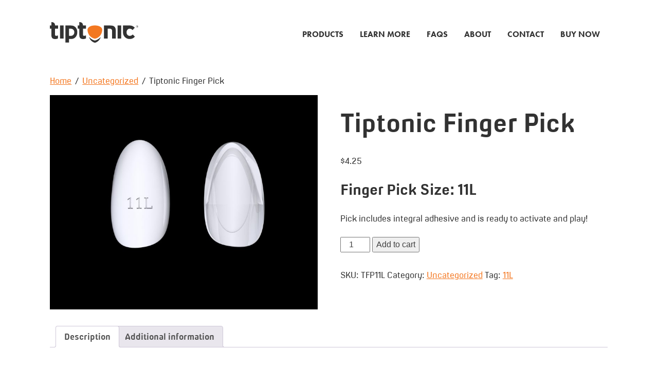

--- FILE ---
content_type: text/html; charset=UTF-8
request_url: https://www.tiptonic.com/product/11l/
body_size: 31762
content:
<!DOCTYPE html>
<html lang="en">
<head>
<meta charset="UTF-8">
<meta name="viewport" content="width=device-width, initial-scale=1">
<link rel="profile" href="http://gmpg.org/xfn/11">
<link rel="pingback" href="https://www.tiptonic.com/xmlrpc.php">

<meta name='robots' content='index, follow, max-image-preview:large, max-snippet:-1, max-video-preview:-1' />
<!-- This site has installed PayPal for WooCommerce v1.4.9 - https://www.angelleye.com/product/woocommerce-paypal-plugin/ -->

<!-- Google Tag Manager for WordPress by gtm4wp.com -->
<script data-cfasync="false" data-pagespeed-no-defer>
	var gtm4wp_datalayer_name = "dataLayer";
	var dataLayer = dataLayer || [];
</script>
<!-- End Google Tag Manager for WordPress by gtm4wp.com -->
<!-- Google Tag Manager by PYS -->
    <script data-cfasync="false" data-pagespeed-no-defer>
	    window.dataLayerPYS = window.dataLayerPYS || [];
	</script>
<!-- End Google Tag Manager by PYS -->
	<!-- This site is optimized with the Yoast SEO plugin v25.6 - https://yoast.com/wordpress/plugins/seo/ -->
	<title>Tiptonic Finger Pick - Tiptonic.com</title>
	<meta name="description" content="Tiptonic Finger Pick 11L. Width 11 mm, Type L. Pick comes with adhesive already installed and ready to activate and play!" />
	<link rel="canonical" href="https://www.tiptonic.com/product/11l/" />
	<meta property="og:locale" content="en_US" />
	<meta property="og:type" content="article" />
	<meta property="og:title" content="Tiptonic Finger Pick - Tiptonic.com" />
	<meta property="og:description" content="Tiptonic Finger Pick 11L. Width 11 mm, Type L. Pick comes with adhesive already installed and ready to activate and play!" />
	<meta property="og:url" content="https://www.tiptonic.com/product/11l/" />
	<meta property="og:site_name" content="Tiptonic.com" />
	<meta property="article:publisher" content="https://www.facebook.com/Tiptonic-360447664139889/" />
	<meta property="article:modified_time" content="2021-05-01T20:45:58+00:00" />
	<meta property="og:image" content="https://www.tiptonic.com/wp-content/uploads/2017/06/11l.jpg" />
	<meta property="og:image:width" content="1280" />
	<meta property="og:image:height" content="1024" />
	<meta property="og:image:type" content="image/jpeg" />
	<meta name="twitter:card" content="summary_large_image" />
	<script type="application/ld+json" class="yoast-schema-graph">{"@context":"https://schema.org","@graph":[{"@type":"WebPage","@id":"https://www.tiptonic.com/product/11l/","url":"https://www.tiptonic.com/product/11l/","name":"Tiptonic Finger Pick - Tiptonic.com","isPartOf":{"@id":"https://www.tiptonic.com/#website"},"primaryImageOfPage":{"@id":"https://www.tiptonic.com/product/11l/#primaryimage"},"image":{"@id":"https://www.tiptonic.com/product/11l/#primaryimage"},"thumbnailUrl":"https://www.tiptonic.com/wp-content/uploads/2017/06/11l.jpg","datePublished":"2017-06-21T21:11:43+00:00","dateModified":"2021-05-01T20:45:58+00:00","description":"Tiptonic Finger Pick 11L. Width 11 mm, Type L. Pick comes with adhesive already installed and ready to activate and play!","breadcrumb":{"@id":"https://www.tiptonic.com/product/11l/#breadcrumb"},"inLanguage":"en","potentialAction":[{"@type":"ReadAction","target":["https://www.tiptonic.com/product/11l/"]}]},{"@type":"ImageObject","inLanguage":"en","@id":"https://www.tiptonic.com/product/11l/#primaryimage","url":"https://www.tiptonic.com/wp-content/uploads/2017/06/11l.jpg","contentUrl":"https://www.tiptonic.com/wp-content/uploads/2017/06/11l.jpg","width":1280,"height":1024,"caption":"Tiptonic Finger Pick 11L - top and bottom view"},{"@type":"BreadcrumbList","@id":"https://www.tiptonic.com/product/11l/#breadcrumb","itemListElement":[{"@type":"ListItem","position":1,"name":"Home","item":"https://www.tiptonic.com/"},{"@type":"ListItem","position":2,"name":"Shop","item":"https://www.tiptonic.com/shop/"},{"@type":"ListItem","position":3,"name":"Tiptonic Finger Pick"}]},{"@type":"WebSite","@id":"https://www.tiptonic.com/#website","url":"https://www.tiptonic.com/","name":"Tiptonic.com","description":"Tiptonic Finger Picks","publisher":{"@id":"https://www.tiptonic.com/#organization"},"potentialAction":[{"@type":"SearchAction","target":{"@type":"EntryPoint","urlTemplate":"https://www.tiptonic.com/?s={search_term_string}"},"query-input":{"@type":"PropertyValueSpecification","valueRequired":true,"valueName":"search_term_string"}}],"inLanguage":"en"},{"@type":"Organization","@id":"https://www.tiptonic.com/#organization","name":"Tiptonic","url":"https://www.tiptonic.com/","logo":{"@type":"ImageObject","inLanguage":"en","@id":"https://www.tiptonic.com/#/schema/logo/image/","url":"https://www.tiptonic.com/wp-content/uploads/2017/08/tiptonic-logo.png","contentUrl":"https://www.tiptonic.com/wp-content/uploads/2017/08/tiptonic-logo.png","width":271,"height":63,"caption":"Tiptonic"},"image":{"@id":"https://www.tiptonic.com/#/schema/logo/image/"},"sameAs":["https://www.facebook.com/Tiptonic-360447664139889/","http://instagram.com/tiptonic_picks/","https://www.youtube.com/channel/UC2X8OT5DL4Vqq1W0lrUhFUA"]}]}</script>
	<!-- / Yoast SEO plugin. -->


<script type='application/javascript'  id='pys-version-script'>console.log('PixelYourSite Free version 11.1.3');</script>
<link rel='dns-prefetch' href='//www.googletagmanager.com' />
<link rel='dns-prefetch' href='//www.google.com' />
<link rel="alternate" type="application/rss+xml" title="Tiptonic.com &raquo; Feed" href="https://www.tiptonic.com/feed/" />
<link rel="alternate" type="application/rss+xml" title="Tiptonic.com &raquo; Comments Feed" href="https://www.tiptonic.com/comments/feed/" />
<link rel='stylesheet' id='wp-block-library-css' href='https://www.tiptonic.com/wp-includes/css/dist/block-library/style.min.css?ver=6.6.4' type='text/css' media='all' />
<style id='classic-theme-styles-inline-css' type='text/css'>
/*! This file is auto-generated */
.wp-block-button__link{color:#fff;background-color:#32373c;border-radius:9999px;box-shadow:none;text-decoration:none;padding:calc(.667em + 2px) calc(1.333em + 2px);font-size:1.125em}.wp-block-file__button{background:#32373c;color:#fff;text-decoration:none}
</style>
<style id='global-styles-inline-css' type='text/css'>
:root{--wp--preset--aspect-ratio--square: 1;--wp--preset--aspect-ratio--4-3: 4/3;--wp--preset--aspect-ratio--3-4: 3/4;--wp--preset--aspect-ratio--3-2: 3/2;--wp--preset--aspect-ratio--2-3: 2/3;--wp--preset--aspect-ratio--16-9: 16/9;--wp--preset--aspect-ratio--9-16: 9/16;--wp--preset--color--black: #000000;--wp--preset--color--cyan-bluish-gray: #abb8c3;--wp--preset--color--white: #ffffff;--wp--preset--color--pale-pink: #f78da7;--wp--preset--color--vivid-red: #cf2e2e;--wp--preset--color--luminous-vivid-orange: #ff6900;--wp--preset--color--luminous-vivid-amber: #fcb900;--wp--preset--color--light-green-cyan: #7bdcb5;--wp--preset--color--vivid-green-cyan: #00d084;--wp--preset--color--pale-cyan-blue: #8ed1fc;--wp--preset--color--vivid-cyan-blue: #0693e3;--wp--preset--color--vivid-purple: #9b51e0;--wp--preset--gradient--vivid-cyan-blue-to-vivid-purple: linear-gradient(135deg,rgba(6,147,227,1) 0%,rgb(155,81,224) 100%);--wp--preset--gradient--light-green-cyan-to-vivid-green-cyan: linear-gradient(135deg,rgb(122,220,180) 0%,rgb(0,208,130) 100%);--wp--preset--gradient--luminous-vivid-amber-to-luminous-vivid-orange: linear-gradient(135deg,rgba(252,185,0,1) 0%,rgba(255,105,0,1) 100%);--wp--preset--gradient--luminous-vivid-orange-to-vivid-red: linear-gradient(135deg,rgba(255,105,0,1) 0%,rgb(207,46,46) 100%);--wp--preset--gradient--very-light-gray-to-cyan-bluish-gray: linear-gradient(135deg,rgb(238,238,238) 0%,rgb(169,184,195) 100%);--wp--preset--gradient--cool-to-warm-spectrum: linear-gradient(135deg,rgb(74,234,220) 0%,rgb(151,120,209) 20%,rgb(207,42,186) 40%,rgb(238,44,130) 60%,rgb(251,105,98) 80%,rgb(254,248,76) 100%);--wp--preset--gradient--blush-light-purple: linear-gradient(135deg,rgb(255,206,236) 0%,rgb(152,150,240) 100%);--wp--preset--gradient--blush-bordeaux: linear-gradient(135deg,rgb(254,205,165) 0%,rgb(254,45,45) 50%,rgb(107,0,62) 100%);--wp--preset--gradient--luminous-dusk: linear-gradient(135deg,rgb(255,203,112) 0%,rgb(199,81,192) 50%,rgb(65,88,208) 100%);--wp--preset--gradient--pale-ocean: linear-gradient(135deg,rgb(255,245,203) 0%,rgb(182,227,212) 50%,rgb(51,167,181) 100%);--wp--preset--gradient--electric-grass: linear-gradient(135deg,rgb(202,248,128) 0%,rgb(113,206,126) 100%);--wp--preset--gradient--midnight: linear-gradient(135deg,rgb(2,3,129) 0%,rgb(40,116,252) 100%);--wp--preset--font-size--small: 13px;--wp--preset--font-size--medium: 20px;--wp--preset--font-size--large: 36px;--wp--preset--font-size--x-large: 42px;--wp--preset--spacing--20: 0.44rem;--wp--preset--spacing--30: 0.67rem;--wp--preset--spacing--40: 1rem;--wp--preset--spacing--50: 1.5rem;--wp--preset--spacing--60: 2.25rem;--wp--preset--spacing--70: 3.38rem;--wp--preset--spacing--80: 5.06rem;--wp--preset--shadow--natural: 6px 6px 9px rgba(0, 0, 0, 0.2);--wp--preset--shadow--deep: 12px 12px 50px rgba(0, 0, 0, 0.4);--wp--preset--shadow--sharp: 6px 6px 0px rgba(0, 0, 0, 0.2);--wp--preset--shadow--outlined: 6px 6px 0px -3px rgba(255, 255, 255, 1), 6px 6px rgba(0, 0, 0, 1);--wp--preset--shadow--crisp: 6px 6px 0px rgba(0, 0, 0, 1);}:where(.is-layout-flex){gap: 0.5em;}:where(.is-layout-grid){gap: 0.5em;}body .is-layout-flex{display: flex;}.is-layout-flex{flex-wrap: wrap;align-items: center;}.is-layout-flex > :is(*, div){margin: 0;}body .is-layout-grid{display: grid;}.is-layout-grid > :is(*, div){margin: 0;}:where(.wp-block-columns.is-layout-flex){gap: 2em;}:where(.wp-block-columns.is-layout-grid){gap: 2em;}:where(.wp-block-post-template.is-layout-flex){gap: 1.25em;}:where(.wp-block-post-template.is-layout-grid){gap: 1.25em;}.has-black-color{color: var(--wp--preset--color--black) !important;}.has-cyan-bluish-gray-color{color: var(--wp--preset--color--cyan-bluish-gray) !important;}.has-white-color{color: var(--wp--preset--color--white) !important;}.has-pale-pink-color{color: var(--wp--preset--color--pale-pink) !important;}.has-vivid-red-color{color: var(--wp--preset--color--vivid-red) !important;}.has-luminous-vivid-orange-color{color: var(--wp--preset--color--luminous-vivid-orange) !important;}.has-luminous-vivid-amber-color{color: var(--wp--preset--color--luminous-vivid-amber) !important;}.has-light-green-cyan-color{color: var(--wp--preset--color--light-green-cyan) !important;}.has-vivid-green-cyan-color{color: var(--wp--preset--color--vivid-green-cyan) !important;}.has-pale-cyan-blue-color{color: var(--wp--preset--color--pale-cyan-blue) !important;}.has-vivid-cyan-blue-color{color: var(--wp--preset--color--vivid-cyan-blue) !important;}.has-vivid-purple-color{color: var(--wp--preset--color--vivid-purple) !important;}.has-black-background-color{background-color: var(--wp--preset--color--black) !important;}.has-cyan-bluish-gray-background-color{background-color: var(--wp--preset--color--cyan-bluish-gray) !important;}.has-white-background-color{background-color: var(--wp--preset--color--white) !important;}.has-pale-pink-background-color{background-color: var(--wp--preset--color--pale-pink) !important;}.has-vivid-red-background-color{background-color: var(--wp--preset--color--vivid-red) !important;}.has-luminous-vivid-orange-background-color{background-color: var(--wp--preset--color--luminous-vivid-orange) !important;}.has-luminous-vivid-amber-background-color{background-color: var(--wp--preset--color--luminous-vivid-amber) !important;}.has-light-green-cyan-background-color{background-color: var(--wp--preset--color--light-green-cyan) !important;}.has-vivid-green-cyan-background-color{background-color: var(--wp--preset--color--vivid-green-cyan) !important;}.has-pale-cyan-blue-background-color{background-color: var(--wp--preset--color--pale-cyan-blue) !important;}.has-vivid-cyan-blue-background-color{background-color: var(--wp--preset--color--vivid-cyan-blue) !important;}.has-vivid-purple-background-color{background-color: var(--wp--preset--color--vivid-purple) !important;}.has-black-border-color{border-color: var(--wp--preset--color--black) !important;}.has-cyan-bluish-gray-border-color{border-color: var(--wp--preset--color--cyan-bluish-gray) !important;}.has-white-border-color{border-color: var(--wp--preset--color--white) !important;}.has-pale-pink-border-color{border-color: var(--wp--preset--color--pale-pink) !important;}.has-vivid-red-border-color{border-color: var(--wp--preset--color--vivid-red) !important;}.has-luminous-vivid-orange-border-color{border-color: var(--wp--preset--color--luminous-vivid-orange) !important;}.has-luminous-vivid-amber-border-color{border-color: var(--wp--preset--color--luminous-vivid-amber) !important;}.has-light-green-cyan-border-color{border-color: var(--wp--preset--color--light-green-cyan) !important;}.has-vivid-green-cyan-border-color{border-color: var(--wp--preset--color--vivid-green-cyan) !important;}.has-pale-cyan-blue-border-color{border-color: var(--wp--preset--color--pale-cyan-blue) !important;}.has-vivid-cyan-blue-border-color{border-color: var(--wp--preset--color--vivid-cyan-blue) !important;}.has-vivid-purple-border-color{border-color: var(--wp--preset--color--vivid-purple) !important;}.has-vivid-cyan-blue-to-vivid-purple-gradient-background{background: var(--wp--preset--gradient--vivid-cyan-blue-to-vivid-purple) !important;}.has-light-green-cyan-to-vivid-green-cyan-gradient-background{background: var(--wp--preset--gradient--light-green-cyan-to-vivid-green-cyan) !important;}.has-luminous-vivid-amber-to-luminous-vivid-orange-gradient-background{background: var(--wp--preset--gradient--luminous-vivid-amber-to-luminous-vivid-orange) !important;}.has-luminous-vivid-orange-to-vivid-red-gradient-background{background: var(--wp--preset--gradient--luminous-vivid-orange-to-vivid-red) !important;}.has-very-light-gray-to-cyan-bluish-gray-gradient-background{background: var(--wp--preset--gradient--very-light-gray-to-cyan-bluish-gray) !important;}.has-cool-to-warm-spectrum-gradient-background{background: var(--wp--preset--gradient--cool-to-warm-spectrum) !important;}.has-blush-light-purple-gradient-background{background: var(--wp--preset--gradient--blush-light-purple) !important;}.has-blush-bordeaux-gradient-background{background: var(--wp--preset--gradient--blush-bordeaux) !important;}.has-luminous-dusk-gradient-background{background: var(--wp--preset--gradient--luminous-dusk) !important;}.has-pale-ocean-gradient-background{background: var(--wp--preset--gradient--pale-ocean) !important;}.has-electric-grass-gradient-background{background: var(--wp--preset--gradient--electric-grass) !important;}.has-midnight-gradient-background{background: var(--wp--preset--gradient--midnight) !important;}.has-small-font-size{font-size: var(--wp--preset--font-size--small) !important;}.has-medium-font-size{font-size: var(--wp--preset--font-size--medium) !important;}.has-large-font-size{font-size: var(--wp--preset--font-size--large) !important;}.has-x-large-font-size{font-size: var(--wp--preset--font-size--x-large) !important;}
:where(.wp-block-post-template.is-layout-flex){gap: 1.25em;}:where(.wp-block-post-template.is-layout-grid){gap: 1.25em;}
:where(.wp-block-columns.is-layout-flex){gap: 2em;}:where(.wp-block-columns.is-layout-grid){gap: 2em;}
:root :where(.wp-block-pullquote){font-size: 1.5em;line-height: 1.6;}
</style>
<link rel='stylesheet' id='contact-form-7-css' href='https://www.tiptonic.com/wp-content/plugins/contact-form-7/includes/css/styles.css?ver=6.0.6' type='text/css' media='all' />
<link rel='stylesheet' id='wpmenucart-icons-css' href='https://www.tiptonic.com/wp-content/plugins/woocommerce-menu-bar-cart/assets/css/wpmenucart-icons.min.css?ver=2.14.12' type='text/css' media='all' />
<style id='wpmenucart-icons-inline-css' type='text/css'>
@font-face{font-family:WPMenuCart;src:url(https://www.tiptonic.com/wp-content/plugins/woocommerce-menu-bar-cart/assets/fonts/WPMenuCart.eot);src:url(https://www.tiptonic.com/wp-content/plugins/woocommerce-menu-bar-cart/assets/fonts/WPMenuCart.eot?#iefix) format('embedded-opentype'),url(https://www.tiptonic.com/wp-content/plugins/woocommerce-menu-bar-cart/assets/fonts/WPMenuCart.woff2) format('woff2'),url(https://www.tiptonic.com/wp-content/plugins/woocommerce-menu-bar-cart/assets/fonts/WPMenuCart.woff) format('woff'),url(https://www.tiptonic.com/wp-content/plugins/woocommerce-menu-bar-cart/assets/fonts/WPMenuCart.ttf) format('truetype'),url(https://www.tiptonic.com/wp-content/plugins/woocommerce-menu-bar-cart/assets/fonts/WPMenuCart.svg#WPMenuCart) format('svg');font-weight:400;font-style:normal;font-display:swap}
</style>
<link rel='stylesheet' id='wpmenucart-css' href='https://www.tiptonic.com/wp-content/plugins/woocommerce-menu-bar-cart/assets/css/wpmenucart-main.min.css?ver=2.14.12' type='text/css' media='all' />
<link rel='stylesheet' id='woocommerce-layout-css' href='https://www.tiptonic.com/wp-content/plugins/woocommerce/assets/css/woocommerce-layout.css?ver=9.8.5' type='text/css' media='all' />
<link rel='stylesheet' id='woocommerce-smallscreen-css' href='https://www.tiptonic.com/wp-content/plugins/woocommerce/assets/css/woocommerce-smallscreen.css?ver=9.8.5' type='text/css' media='only screen and (max-width: 768px)' />
<link rel='stylesheet' id='woocommerce-general-css' href='https://www.tiptonic.com/wp-content/plugins/woocommerce/assets/css/woocommerce.css?ver=9.8.5' type='text/css' media='all' />
<style id='woocommerce-inline-inline-css' type='text/css'>
.woocommerce form .form-row .required { visibility: visible; }
</style>
<link rel='stylesheet' id='brands-styles-css' href='https://www.tiptonic.com/wp-content/plugins/woocommerce/assets/css/brands.css?ver=9.8.5' type='text/css' media='all' />
<link rel='stylesheet' id='tiptonic-style-css' href='https://www.tiptonic.com/wp-content/themes/tiptonic/style.css?ver=6.6.4' type='text/css' media='all' />
<script type="text/javascript" id="woocommerce-google-analytics-integration-gtag-js-after">
/* <![CDATA[ */
/* Google Analytics for WooCommerce (gtag.js) */
					window.dataLayerPYS = window.dataLayerPYS || [];
					function gtag(){dataLayerPYS.push(arguments);}
					// Set up default consent state.
					for ( const mode of [{"analytics_storage":"denied","ad_storage":"denied","ad_user_data":"denied","ad_personalization":"denied","region":["AT","BE","BG","HR","CY","CZ","DK","EE","FI","FR","DE","GR","HU","IS","IE","IT","LV","LI","LT","LU","MT","NL","NO","PL","PT","RO","SK","SI","ES","SE","GB","CH"]}] || [] ) {
						gtag( "consent", "default", { "wait_for_update": 500, ...mode } );
					}
					gtag("js", new Date());
					gtag("set", "developer_id.dOGY3NW", true);
					gtag("config", "UA-61864302-1", {"track_404":true,"allow_google_signals":false,"logged_in":false,"linker":{"domains":[],"allow_incoming":false},"custom_map":{"dimension1":"logged_in"}});
/* ]]> */
</script>
<script type="text/javascript" src="https://www.tiptonic.com/wp-includes/js/jquery/jquery.min.js?ver=3.7.1" id="jquery-core-js"></script>
<script type="text/javascript" src="https://www.tiptonic.com/wp-includes/js/jquery/jquery-migrate.min.js?ver=3.4.1" id="jquery-migrate-js"></script>
<script type="text/javascript" src="https://www.tiptonic.com/wp-content/plugins/recaptcha-woo/js/rcfwc.js?ver=1.0" id="rcfwc-js-js" defer="defer" data-wp-strategy="defer"></script>
<script type="text/javascript" src="https://www.google.com/recaptcha/api.js?hl=en" id="recaptcha-js" defer="defer" data-wp-strategy="defer"></script>
<script type="text/javascript" src="https://www.tiptonic.com/wp-content/plugins/woocommerce/assets/js/jquery-blockui/jquery.blockUI.min.js?ver=2.7.0-wc.9.8.5" id="jquery-blockui-js" defer="defer" data-wp-strategy="defer"></script>
<script type="text/javascript" id="wc-add-to-cart-js-extra">
/* <![CDATA[ */
var wc_add_to_cart_params = {"ajax_url":"\/wp-admin\/admin-ajax.php","wc_ajax_url":"\/?wc-ajax=%%endpoint%%","i18n_view_cart":"View cart","cart_url":"https:\/\/www.tiptonic.com\/cart\/","is_cart":"","cart_redirect_after_add":"no"};
/* ]]> */
</script>
<script type="text/javascript" src="https://www.tiptonic.com/wp-content/plugins/woocommerce/assets/js/frontend/add-to-cart.min.js?ver=9.8.5" id="wc-add-to-cart-js" defer="defer" data-wp-strategy="defer"></script>
<script type="text/javascript" id="wc-single-product-js-extra">
/* <![CDATA[ */
var wc_single_product_params = {"i18n_required_rating_text":"Please select a rating","i18n_rating_options":["1 of 5 stars","2 of 5 stars","3 of 5 stars","4 of 5 stars","5 of 5 stars"],"i18n_product_gallery_trigger_text":"View full-screen image gallery","review_rating_required":"yes","flexslider":{"rtl":false,"animation":"slide","smoothHeight":true,"directionNav":false,"controlNav":"thumbnails","slideshow":false,"animationSpeed":500,"animationLoop":false,"allowOneSlide":false},"zoom_enabled":"","zoom_options":[],"photoswipe_enabled":"","photoswipe_options":{"shareEl":false,"closeOnScroll":false,"history":false,"hideAnimationDuration":0,"showAnimationDuration":0},"flexslider_enabled":""};
/* ]]> */
</script>
<script type="text/javascript" src="https://www.tiptonic.com/wp-content/plugins/woocommerce/assets/js/frontend/single-product.min.js?ver=9.8.5" id="wc-single-product-js" defer="defer" data-wp-strategy="defer"></script>
<script type="text/javascript" src="https://www.tiptonic.com/wp-content/plugins/woocommerce/assets/js/js-cookie/js.cookie.min.js?ver=2.1.4-wc.9.8.5" id="js-cookie-js" defer="defer" data-wp-strategy="defer"></script>
<script type="text/javascript" id="woocommerce-js-extra">
/* <![CDATA[ */
var woocommerce_params = {"ajax_url":"\/wp-admin\/admin-ajax.php","wc_ajax_url":"\/?wc-ajax=%%endpoint%%","i18n_password_show":"Show password","i18n_password_hide":"Hide password"};
/* ]]> */
</script>
<script type="text/javascript" src="https://www.tiptonic.com/wp-content/plugins/woocommerce/assets/js/frontend/woocommerce.min.js?ver=9.8.5" id="woocommerce-js" defer="defer" data-wp-strategy="defer"></script>
<script type="text/javascript" src="https://www.tiptonic.com/wp-content/plugins/pixelyoursite/dist/scripts/jquery.bind-first-0.2.3.min.js?ver=6.6.4" id="jquery-bind-first-js"></script>
<script type="text/javascript" src="https://www.tiptonic.com/wp-content/plugins/pixelyoursite/dist/scripts/js.cookie-2.1.3.min.js?ver=2.1.3" id="js-cookie-pys-js"></script>
<script type="text/javascript" src="https://www.tiptonic.com/wp-content/plugins/pixelyoursite/dist/scripts/tld.min.js?ver=2.3.1" id="js-tld-js"></script>
<script type="text/javascript" id="pys-js-extra">
/* <![CDATA[ */
var pysOptions = {"staticEvents":[],"dynamicEvents":[],"triggerEvents":[],"triggerEventTypes":[],"debug":"","siteUrl":"https:\/\/www.tiptonic.com","ajaxUrl":"https:\/\/www.tiptonic.com\/wp-admin\/admin-ajax.php","ajax_event":"d1d5bf0280","enable_remove_download_url_param":"1","cookie_duration":"7","last_visit_duration":"60","enable_success_send_form":"","ajaxForServerEvent":"1","ajaxForServerStaticEvent":"1","useSendBeacon":"1","send_external_id":"1","external_id_expire":"180","track_cookie_for_subdomains":"1","google_consent_mode":"1","gdpr":{"ajax_enabled":false,"all_disabled_by_api":false,"facebook_disabled_by_api":false,"analytics_disabled_by_api":false,"google_ads_disabled_by_api":false,"pinterest_disabled_by_api":false,"bing_disabled_by_api":false,"externalID_disabled_by_api":false,"facebook_prior_consent_enabled":true,"analytics_prior_consent_enabled":true,"google_ads_prior_consent_enabled":null,"pinterest_prior_consent_enabled":true,"bing_prior_consent_enabled":true,"cookiebot_integration_enabled":false,"cookiebot_facebook_consent_category":"marketing","cookiebot_analytics_consent_category":"statistics","cookiebot_tiktok_consent_category":"marketing","cookiebot_google_ads_consent_category":"marketing","cookiebot_pinterest_consent_category":"marketing","cookiebot_bing_consent_category":"marketing","consent_magic_integration_enabled":false,"real_cookie_banner_integration_enabled":false,"cookie_notice_integration_enabled":false,"cookie_law_info_integration_enabled":false,"analytics_storage":{"enabled":true,"value":"granted","filter":false},"ad_storage":{"enabled":true,"value":"granted","filter":false},"ad_user_data":{"enabled":true,"value":"granted","filter":false},"ad_personalization":{"enabled":true,"value":"granted","filter":false}},"cookie":{"disabled_all_cookie":false,"disabled_start_session_cookie":false,"disabled_advanced_form_data_cookie":false,"disabled_landing_page_cookie":false,"disabled_first_visit_cookie":false,"disabled_trafficsource_cookie":false,"disabled_utmTerms_cookie":false,"disabled_utmId_cookie":false},"tracking_analytics":{"TrafficSource":"direct","TrafficLanding":"undefined","TrafficUtms":[],"TrafficUtmsId":[]},"GATags":{"ga_datalayer_type":"default","ga_datalayer_name":"dataLayerPYS"},"woo":{"enabled":true,"enabled_save_data_to_orders":false,"addToCartOnButtonEnabled":true,"addToCartOnButtonValueEnabled":true,"addToCartOnButtonValueOption":"price","singleProductId":282,"removeFromCartSelector":"form.woocommerce-cart-form .remove","addToCartCatchMethod":"add_cart_hook","is_order_received_page":false,"containOrderId":false},"edd":{"enabled":false},"cache_bypass":"1763162805"};
/* ]]> */
</script>
<script type="text/javascript" src="https://www.tiptonic.com/wp-content/plugins/pixelyoursite/dist/scripts/public.js?ver=11.1.3" id="pys-js"></script>
<link rel="https://api.w.org/" href="https://www.tiptonic.com/wp-json/" /><link rel="alternate" title="JSON" type="application/json" href="https://www.tiptonic.com/wp-json/wp/v2/product/282" /><link rel="EditURI" type="application/rsd+xml" title="RSD" href="https://www.tiptonic.com/xmlrpc.php?rsd" />
<meta name="generator" content="WordPress 6.6.4" />
<meta name="generator" content="WooCommerce 9.8.5" />
<link rel='shortlink' href='https://www.tiptonic.com/?p=282' />
<link rel="alternate" title="oEmbed (JSON)" type="application/json+oembed" href="https://www.tiptonic.com/wp-json/oembed/1.0/embed?url=https%3A%2F%2Fwww.tiptonic.com%2Fproduct%2F11l%2F" />
<link rel="alternate" title="oEmbed (XML)" type="text/xml+oembed" href="https://www.tiptonic.com/wp-json/oembed/1.0/embed?url=https%3A%2F%2Fwww.tiptonic.com%2Fproduct%2F11l%2F&#038;format=xml" />
<!-- Starting: Conversion Tracking for WooCommerce (https://wordpress.org/plugins/woocommerce-conversion-tracking/) -->
        <script>
            !function(f,b,e,v,n,t,s){if(f.fbq)return;n=f.fbq=function(){n.callMethod?
            n.callMethod.apply(n,arguments):n.queue.push(arguments)};if(!f._fbq)f._fbq=n;
            n.push=n;n.loaded=!0;n.version='2.0';n.queue=[];t=b.createElement(e);t.async=!0;
            t.src=v;s=b.getElementsByTagName(e)[0];s.parentNode.insertBefore(t,s)}(window,
            document,'script','https://connect.facebook.net/en_US/fbevents.js');

            fbq('init', '519937995211225', {});fbq('track', 'PageView', {});        </script>
                <script>
            (function (window, document) {
                if (window.wcfbq) return;
                window.wcfbq = (function () {
                    if (arguments.length > 0) {
                        var pixelId, trackType, contentObj;

                        if (typeof arguments[0] == 'string') pixelId = arguments[0];
                        if (typeof arguments[1] == 'string') trackType = arguments[1];
                        if (typeof arguments[2] == 'object') contentObj = arguments[2];

                        var params = [];
                        if (typeof pixelId === 'string' && pixelId.replace(/\s+/gi, '') != '' &&
                        typeof trackType === 'string' && trackType.replace(/\s+/gi, '')) {
                            params.push('id=' + encodeURIComponent(pixelId));
                            switch (trackType) {
                                case 'PageView':
                                case 'ViewContent':
                                case 'Search':
                                case 'AddToCart':
                                case 'InitiateCheckout':
                                case 'AddPaymentInfo':
                                case 'Lead':
                                case 'CompleteRegistration':
                                case 'Purchase':
                                case 'AddToWishlist':
                                    params.push('ev=' + encodeURIComponent(trackType));
                                    break;
                                default:
                                    return;
                            }

                            params.push('dl=' + encodeURIComponent(document.location.href));
                            if (document.referrer) params.push('rl=' + encodeURIComponent(document.referrer));
                            params.push('if=false');
                            params.push('ts=' + new Date().getTime());

                            if (typeof contentObj == 'object') {
                                for (var u in contentObj) {
                                    if (typeof contentObj[u] == 'object' && contentObj[u] instanceof Array) {
                                        if (contentObj[u].length > 0) {
                                            for (var y = 0; y < contentObj[u].length; y++) { contentObj[u][y] = (contentObj[u][y] + '').replace(/^\s+|\s+$/gi, '').replace(/\s+/gi, ' ').replace(/,/gi, '§'); }
                                            params.push('cd[' + u + ']=' + encodeURIComponent(contentObj[u].join(',').replace(/^/gi, '[\'').replace(/$/gi, '\']').replace(/,/gi, '\',\'').replace(/§/gi, '\,')));
                                        }
                                    }
                                    else if (typeof contentObj[u] == 'string')
                                        params.push('cd[' + u + ']=' + encodeURIComponent(contentObj[u]));
                                }
                            }

                            params.push('v=' + encodeURIComponent('2.7.19'));

                            var imgId = new Date().getTime();
                            var img = document.createElement('img');
                            img.id = 'fb_' + imgId, img.src = 'https://www.facebook.com/tr/?' + params.join('&'), img.width = 1, img.height = 1, img.style = 'display:none;';
                            document.body.appendChild(img);
                            window.setTimeout(function () { var t = document.getElementById('fb_' + imgId); t.parentElement.removeChild(t); }, 1000);
                        }
                    }
                });
            })(window, document);
        </script>
                <script type="text/javascript">
            jQuery(function($) {
                $(document).on('added_to_cart', function (event, fragments, dhash, button) {
                    var currencySymbol = $($(button.get()[0]).closest('.product')
                        .find('.woocommerce-Price-currencySymbol').get()[0]).text();

                    var price = $(button.get()[0]).closest('.product').find('.amount').text();
                    var originalPrice = price.split(currencySymbol).slice(-1).pop();

                    wcfbq('519937995211225', 'AddToCart', {
                        content_ids: [ $(button).data('product_id') ],
                        content_type: 'product',
                        value: originalPrice,
                        currency: 'USD'
                    });
                });
            });
        </script>
        <!-- End: Conversion Tracking for WooCommerce Codes -->

<!-- Google Tag Manager for WordPress by gtm4wp.com -->
<!-- GTM Container placement set to footer -->
<script data-cfasync="false" data-pagespeed-no-defer>
	var dataLayer_content = {"pagePostType":"product","pagePostType2":"single-product","pagePostAuthor":"Britt West"};
	dataLayer.push( dataLayer_content );
</script>
<script data-cfasync="false" data-pagespeed-no-defer>
(function(w,d,s,l,i){w[l]=w[l]||[];w[l].push({'gtm.start':
new Date().getTime(),event:'gtm.js'});var f=d.getElementsByTagName(s)[0],
j=d.createElement(s),dl=l!='dataLayer'?'&l='+l:'';j.async=true;j.src=
'//www.googletagmanager.com/gtm.js?id='+i+dl;f.parentNode.insertBefore(j,f);
})(window,document,'script','dataLayer','GTM-WF46TGM');
</script>
<!-- End Google Tag Manager for WordPress by gtm4wp.com -->	<noscript><style>.woocommerce-product-gallery{ opacity: 1 !important; }</style></noscript>
	<!-- Google Tag Manager -->
<script>(function(w,d,s,l,i){w[l]=w[l]||[];w[l].push({'gtm.start':
new Date().getTime(),event:'gtm.js'});var f=d.getElementsByTagName(s)[0],
j=d.createElement(s),dl=l!='dataLayer'?'&l='+l:'';j.async=true;j.src=
'https://www.googletagmanager.com/gtm.js?id='+i+dl;f.parentNode.insertBefore(j,f);
})(window,document,'script','dataLayer','GTM-WF46TGM');</script>
<!-- End Google Tag Manager -->

<!-- Google tag (gtag.js) -->
<script async src="https://www.googletagmanager.com/gtag/js?id=G-6D9STPM1XN&l=dataLayerPYS"></script>
<script>
  window.dataLayerPYS = window.dataLayerPYS || [];
  function gtag(){dataLayerPYS.push(arguments);}
  gtag('js', new Date());

  gtag('config', 'G-6D9STPM1XN');
</script>		<style type="text/css" id="wp-custom-css">
			.wpcf7
{
    background-color: #F27727;
    border-left: 35px solid #F27727;
    border-right: 35px solid #F27727;
    border-top: 14px solid #F27727;
    border-bottom: 5px solid #F27727;
}
#springmail_modal {
	left:0;
}
		</style>
		<script src="//use.typekit.net/klb8ehb.js"></script><script>try{Typekit.load();}catch(e){}</script>
<!-- Google Tag Manager -->
<script>(function(w,d,s,l,i){w[l]=w[l]||[];w[l].push({'gtm.start':
new Date().getTime(),event:'gtm.js'});var f=d.getElementsByTagName(s)[0],
j=d.createElement(s),dl=l!='dataLayer'?'&l='+l:'';j.async=true;j.src=
'https://www.googletagmanager.com/gtm.js?id='+i+dl;f.parentNode.insertBefore(j,f);
})(window,document,'script','dataLayer','GTM-WF46TGM');</script>
<!-- End Google Tag Manager -->
</head>

<body class="product-template-default single single-product postid-282 theme-tiptonic woocommerce woocommerce-page woocommerce-no-js group-blog">
<!-- Google Tag Manager (noscript) -->
<noscript><iframe src="https://www.googletagmanager.com/ns.html?id=GTM-WF46TGM"
height="0" width="0" style="display:none;visibility:hidden"></iframe></noscript>
<!-- End Google Tag Manager (noscript) -->
<!-- Global site tag (gtag.js) - Google AdWords: 947714742 -->
<script async src="https://www.googletagmanager.com/gtag/js?id=AW-947714742&l=dataLayerPYS"></script>
<script>
  window.dataLayerPYS = window.dataLayerPYS || [];
  function gtag(){dataLayerPYS.push(arguments);}
  gtag('js', new Date());

  gtag('config', 'AW-947714742');
  gtag('config', 'UA-61864302-1');
</script>
<!-- Event snippet for Starter Kit conversion page
In your html page, add the snippet and call gtag_report_conversion when someone clicks on the chosen link or button. -->
<script>
function gtag_report_conversion(url) {
  var callback = function () {
    if (typeof(url) != 'undefined') {
      window.location = url;
    }
  };
  gtag('event', 'conversion', {
      'send_to': 'AW-947714742/NUVZCMGxqXoQtvXzwwM',
      'transaction_id': '',
      'event_callback': callback
  });
  return false;
}
</script>
<svg style="display: none;">
  <symbol viewBox="0 0 32 32" id="svg-icon-menu">
    <title>icon-menu</title>
    <g>
      <path d="M4,10h24c1.104,0,2-0.896,2-2s-0.896-2-2-2H4C2.896,6,2,6.896,2,8S2.896,10,4,10z M28,14H4c-1.104,0-2,0.896-2,2  s0.896,2,2,2h24c1.104,0,2-0.896,2-2S29.104,14,28,14z M28,22H4c-1.104,0-2,0.896-2,2s0.896,2,2,2h24c1.104,0,2-0.896,2-2  S29.104,22,28,22z"/>
    </g>
  </symbol>
  <symbol viewBox="0 0 50 50" id="svg-icon-facebook">
    <title>icon-facebook</title>
    <g>
      <path fill="#B7B7B7" d="M25.1,50C11.4,50,0.2,38.8,0.2,25.1c0-13.7,11.1-24.9,24.8-24.9s24.8,11.2,24.8,24.9
        C49.9,38.8,38.7,50,25.1,50z M25.1,1.2C11.9,1.2,1.2,12,1.2,25.1C1.2,38.3,11.9,49,25.1,49c13.1,0,23.8-10.7,23.8-23.9
        C48.9,12,38.2,1.2,25.1,1.2z"></path>
    </g>
    <g>
      <path fill="#B7B7B7" d="M29.5,17.7h-2.2c-0.8,0-1.1,0.5-1.1,1.1v2.2h3.3L29.1,25h-2.9v11h-4.4V25h-2.2v-3.9h2.2v-2.2
        c0-2.6,0.8-4.8,4.4-4.9h3.3V17.7z"></path>
    </g>
  </symbol>
  <symbol viewBox="0 0 63 78" id="svg-icon-feelslikepartbody">
    <title>icon-feelslikepartbody</title>
    <g>
      <path fill="#FF9C00" d="M42.9,14.5C42.9,8.7,38.2,4,32.4,4S21.9,8.7,21.9,14.5S26.6,25,32.4,25S42.9,20.3,42.9,14.5z M32.4,23.3
        c-4.9,0-8.8-4-8.8-8.8c0-4.9,4-8.8,8.8-8.8s8.8,3.9,8.8,8.8C41.2,19.3,37.3,23.3,32.4,23.3z"></path>
      <path fill="#FF9C00" d="M25.5,29.4L25.5,29.4L25.5,29.4L25.5,29.4C16.4,47.2,16.4,47.2,5.8,47c-1.7,0-3.6-0.1-5.8,0v1.7
        c2.2,0,4,0,5.7,0c0.9,0,1.7,0,2.3,0c8.6,0,10.1-1.4,17.4-15.6v22.5c0,2-1.7,3.7-3.7,3.7h-14c-4.1,0-7.5,3.3-7.5,7.5
        s3.3,7.5,7.5,7.5h18.7v-1.7H7.7c-3.2,0-5.8-2.6-5.8-5.8c0-3.2,2.6-5.8,5.8-5.8h14l0,0c2.9,0,5.3-2.4,5.3-5.3V29.4H25.5L25.5,29.4z"></path>
      <path fill="#FF9C00" d="M55,48.7c0.8,0,1.6,0,2.3,0c1.7,0,3.6-0.1,5.7,0V47c-2.2,0-4.1,0-5.8,0c-10.6,0.2-10.7,0.2-19.7-17.5l0,0
        l0,0l0,0h-0.1h-1.6v26.2c0,2.9,2.3,5.3,5.3,5.3l0,0h14c3.2,0,5.8,2.6,5.8,5.8c0,3.2-2.6,5.8-5.8,5.8H36.6v1.7h18.7
        c4.1,0,7.5-3.3,7.5-7.5s-3.3-7.5-7.5-7.5h-14c-2,0-3.7-1.7-3.7-3.7V33.1C44.9,47.1,46.4,48.7,55,48.7z"></path>
    </g>
  </symbol>
  <symbol viewBox="0 0 270.5 62.9" id="svg-icon-logo">
    <title>icon-logo</title>
    <g>
      <g>
        <path style="fill:#ffffff;" d="M137.8,62.9L137.8,62.9L137.8,62.9C137.8,62.9,137.8,62.9,137.8,62.9
          C137.8,62.9,137.7,62.9,137.8,62.9L137.8,62.9z"></path>
        <path style="fill:#ffffff;" d="M137.8,56.2C137.8,56.2,137.8,56.2,137.8,56.2L137.8,56.2L137.8,56.2L137.8,56.2
          C137.7,56.2,137.7,56.2,137.8,56.2c-3.5,0-12.5-4-17.9-11c2.9,12,14.2,17.8,17.9,17.8c3.7,0,15-5.8,17.9-17.8
          C150.2,52.2,141.2,56.1,137.8,56.2z"></path>
      </g>
      <g>
        <path style="fill:#ffffff;" d="M137.8,50.7L137.8,50.7L137.8,50.7C137.8,50.7,137.8,50.7,137.8,50.7
          C137.7,50.7,137.7,50.7,137.8,50.7L137.8,50.7z"></path>
        <path style="fill:#ffffff;" d="M156.9,36.6c2-3.7,3.2-8.1,3.3-13.2c0.1-6.2-7.3-13.2-22.5-13.2c-15.2,0-22.6,7-22.5,13.2
          c0.1,5.4,1.5,10,3.6,13.7c4.6,9.3,15.2,13.6,19,13.6C141.6,50.7,152.4,46.2,156.9,36.6z"></path>
        <polygon style="fill:#ffffff;" points="137.8,10.2 137.8,10.2 137.8,10.2     "></polygon>
      </g>
    </g>
    <g>
      <path style="fill:#ffffff;" d="M268.7,13c0-0.8-0.6-1.2-1.4-1.2h-1.6v3.6h0.8v-1.2h0.6l0.8,1.2h0.9l-0.9-1.3
        C268.4,14,268.7,13.6,268.7,13z M267.3,13.6h-0.8v-1.1h0.8c0.4,0,0.6,0.2,0.6,0.5C267.9,13.4,267.7,13.6,267.3,13.6z"></path>
      <path style="fill:#ffffff;" d="M267.1,10.4c-1.9,0-3.4,1.6-3.4,3.4s1.5,3.4,3.4,3.4c1.9,0,3.4-1.6,3.4-3.4
        C270.5,11.9,269,10.4,267.1,10.4z M267.1,16.8c-1.7,0-3-1.3-3-3s1.3-3,3-3c1.7,0,3,1.3,3,3S268.8,16.8,267.1,16.8z"></path>
      <rect x="30.9" y="10.3" style="fill:#ffffff;" width="11.1" height="40"></rect>
      <path style="fill:#ffffff;" d="M192.1,11.1c-0.1,0-0.3-0.1-0.4-0.1c-0.2,0-0.4-0.1-0.6-0.1c-1-0.2-2.2-0.3-3.6-0.4
        c-3.4-0.2-6.2-0.2-12.3-0.2l-9.5,0l0,28.1v12h11.1V28.1c0,0,0-0.1,0-0.1l0-7.9c0,0,6.6,0,7.9,0.1c3.7,0.4,5.8,3,5.8,7.9v22.3h11.1
        V25.1C201.6,17.6,198.1,12.6,192.1,11.1z"></path>
      <path style="fill:#ffffff;" d="M244.5,42.1c-6.1,0-9.9-4.8-9.9-10.8v-0.1c0-5.8,3.9-11.1,9.5-11.1c3.9,0,6.4,1.7,8.9,4.3l6.8-7.3
        c-2-2.2-4.3-3.9-7.1-5.1c-0.3-0.1-0.7-0.3-1-0.4c-0.2-0.1-0.3-0.1-0.5-0.2c-2.3-0.7-4.7-0.9-5.7-1c-3.4-0.2-6.3-0.2-12.3-0.2
        l-9.5,0l0,15.5v5.3c0,0,0,0.1,0,0.1v0.1c0,0,0,0.1,0,0.1V32l0,0c0.3,10.9,8.8,19.7,20.4,19.7c7.8,0,12.2-3,16-7.2l-6.5-6.6
        C250.8,40.5,248.2,42.1,244.5,42.1z"></path>
      <rect x="207.1" y="10.3" style="fill:#ffffff;" width="11.1" height="40.1"></rect>
      <path style="fill:#ffffff;" d="M15.8,10.3C15.8,10.3,15.8,10.3,15.8,10.3c0-0.1,0-0.1,0-0.1c0,0,0,0,0-0.1C15.8,5.2,13.5,0,4.7,0
        c0,4.4,0,7.2,0,10.3h0H0V20h4.7v20c0,9.1,4.6,11.8,11.4,11.8c3.7,0,6.4-0.6,8.8-2v-9.2c-1.6,0.9-3.4,1.4-5.5,1.4
        c-2.5,0-3.6-1.2-3.6-3.8V20H25v-9.7H15.8L15.8,10.3z"></path>
      <path style="fill:#ffffff;" d="M101.3,10.3C101.3,10.3,101.3,10.3,101.3,10.3c0-0.1,0-0.1,0-0.1c0,0,0,0,0-0.1
        C101.3,5.2,99,0,90.2,0c0,4.4,0,7.2,0,10.3h0h-4.7V20h4.7v20c0,9.1,4.6,11.8,11.4,11.8c3.7,0,6.4-0.6,8.8-2v-9.2
        c-1.6,0.9-3.4,1.4-5.5,1.4c-2.5,0-3.6-1.2-3.6-3.8V20h9.2v-9.7H101.3L101.3,10.3z"></path>
      <path style="fill:#ffffff;" d="M66.2,10.5c-3.4-0.2-1.7-0.1-7.7-0.1l-11.1,0l0,52.3h11.1V51.7c5.8,0,4.1,0,7.5-0.1
        c6.6-0.3,12.5-3.7,15.5-10c1.5-2.9,2.4-6.5,2.4-10.7v-0.1C83.9,17.7,75.8,10.9,66.2,10.5z M74.8,31.1c0,6-4.1,10.9-10.7,11
        c-1.9,0-5.6,0-5.6,0v-22c0,0,4.3,0,5.5,0c6.4,0.2,10.9,4.9,10.9,10.9V31.1z"></path>
    </g>
  </symbol>
  <symbol viewBox="0 0 64.6 63.2" id="svg-icon-multidirectional">
    <title>icon-multidirectional</title>
    <polygon fill="#F99B1C" points="59.1,35.9 58,36.9 61.4,40.3 25.2,40.3 25.2,3.3 28.5,6.6 29.6,5.5 24.4,0.4 19.3,5.5 20.4,6.6 
      23.7,3.2 23.7,40.7 2.1,60.1 2.4,55.4 0.9,55.3 0.5,62.6 7.8,63 7.8,61.5 3.1,61.2 24.7,41.8 61.3,41.8 58,45.1 59.1,46.1 64.2,41 
      "></polygon>
  </symbol>
  <symbol viewBox="0 0 724.9 886.8" id="svg-icon-picks-1">
    <title>icon-picks-1</title>
    <path style="fill:none;stroke:#FFFFFF;stroke-width:5;stroke-linecap:round;stroke-linejoin:round;stroke-miterlimit:10;" d="
      M656.2,262.9l-0.7,0.2l-28,4.1l-29.9,3.4l-31.6,2.7l-33.1,2.1l-45.1,2l-47.1,1l-48.8,0.1l-38.4-0.6l-39.2-1.1l-40-1.7l-40.7-2.2
      l-41.4-2.8l-41.9-3.6l-42.5-4.2 M99.3,309.8l-1.8-26 M97.5,283.8l13.6,7.8 M90.6,124.8l-4.9,17.9l-4.4,18.6l-3.9,19.5l-3.2,20.3
      l-2.6,21.4l-1.8,22.3l-1.1,23.3L68.3,292 M90.5,124.8h0.1 M72.6,480.4l-18.3-19.8L30.6,435 M90.6,124.7L90.6,124.7 M90.6,124.8
      L90.6,124.8 M90.6,124.8l9.1,68.9l8.1,68.6 M111.1,291.6l-1.6-14.6l-1.7-14.7 M111.1,291.6l-7.3,51.1 M702.8,212.9L702.8,212.9
      M36.7,167.5l5.7-5.2l23.2-19.4l24.9-18.1 M90.5,124.8l0.1-0.1 M90.6,124.7l15.7-12.2l24.6-17.2l25.6-15.9l26.8-14.8l27.6-13.3
      l31.6-13.1l32.2-11.3l32.1-9.1l32.2-7l31.8-4.9l31.6-2.8L433,2.5L463,4l28.7,3.7l27.7,5.8l26.1,7.8l24.8,10.1l22.9,12l21.2,14.1
      l19.1,15.9l17.2,17.9l14.7,19.6l12.6,21.4l9.7,21.8l7.8,23.6l4.1,17.2l3.2,18 M99.3,309.8l2,19.2l3.6,19.6l5.2,19.1l6.4,17.3l8,16.8
      l9.9,16.5l11.3,16l15.4,18.4l16.9,17l18.3,15.3l15.2,10.6 M99.3,309.8l-31-17.8 M93.3,392.1L86,377.4l-6.2-15.5l-5-16.2L71.2,329
      l-2.3-17.7l-0.7-18.1l0.1-1.2 M3.8,326.9L2.5,306l0.2-21l1.6-21.1L7.4,243l4.6-19.6l6.4-19.2l8.2-18.7l10.1-18 M715.6,266.8l1.9-3
      l1.5-3.8l2.1-9l1.3-12.9l-0.2-13.6l-1.5-14.1l-2.7-14.1l-6.5-22.7l-9.1-21.9l-11.5-21l-13.6-19.5L662,93.4l-17.1-16l-18.5-14.2
      l-16.4-10 M502.6,438.1l-12,13.1l-12.7,12.1l-17.6,14.4l-18.9,12.7L422,500.8l-20.4,8.5l-20.8,6.4l-21.5,4.5l-21.8,2.3l-22.2,0.2
      l-22.2-1.9l-22.3-3.9l-22-6l-21.9-8l-21.1-10l-20.7-11.8l-19.8-13.6l-18.9-15.3L132,438.8l-13.7-14.5l-13-15.6l-12-16.6 M93.3,392.1
      L90,402.9l-8.3,31.4l-6.6,31.9l-2.5,14.2 M225.2,737.4l-1.6-1.5l-16.5-16.4l-15.8-17.6l-14.9-18.7L157.6,657l-17.4-27.5l-16.1-28.7
      L109,570.4l-13.9-31.2l-12.7-31.8l-9.8-27 M225.2,737.4l13.7-4l9.9-4.1l9.7-4.7l9.6-4.9l9.7-4.4l7.6-2.5l7.9-1.3l5.3,0.1l5.2,1.3
      l6.2,3.2l5.7,4.3l6.6,6l6.2,6.3l6.4,6l6.8,5.4l7.5,4.5l8.4,2.9l8.6,0.9l9-1.1l10.7-3.6l10.4-5.8l8.3-5.9l7.9-6.9l7.7-7.6l7.3-8.2
      l13.4-17.2l12.4-18.5l11.5-19.9l10.5-20.8l10.3-23.5l9.2-24.2l8.2-25l7.3-25.4 M30.6,435l-0.4,8.1v8.3l1.1,16.7l2.3,20.9l3.1,20.7
      l7.4,41.5l8.9,41.4l10.1,41.1l11.6,40.1l13.5,39.5l7.6,19.6l8.3,19.4l9,18.9l9.9,18.5l8.7,14.5l9.4,13.9l10.2,13.3l11.1,12.4
      l13.4,12.3l7.2,5.4l7.5,4.7l11.8,5.6l12.3,3.4l12,0.4l6.1-1l5.9-1.8l8.6-3.6l8.3-4.2l16.2-10.3l8.1-6.6l3.8-3.8l3.2-4.6l1.3-4.2
      v-3.9l-1.4-4.9l-3.4-6.8l-4.1-6.4l-9.7-14l-10-13.7L242,761.9l-16.8-24.5 M30.6,435l-3.9-13.5l-13.3-47L7.7,351l-3.9-24.1
      M265.6,884.2l0.6,0.1l20-1.5 M3.8,326.9l1.9,19.3l2,17.6 M305,879.2l-18.8,3.6 M715.6,266.8l-1.1,27.1l-1.6,26.4l-2.6,26.1
      l-3.6,26.1l-5,26.6l-6.7,27.6l-2.2,7.5 M702.5,264.2l3.2,3.2l2.4,1.5l2.4,0.7l3.5-1.2l1.6-1.6 M502.6,438.1l15.6-13.1l15-14.1
      l15.9-16.7l15-17.7l14.1-18.6l13-19.4 M502.6,438.1l1.5,9.6l2.9,23.1l1.9,23.7l1,22l0.4,22.3 M510.3,538.8l4.2-0.1l5.5-0.9l5.5-1.9
      l7.6-4.2l7.4-5.4l8.7-7.9l8.1-8.7l15.3-19.1l47-61.2l11.8-15.4l11-16l10-16.9l9-17.4l8.2-17.6l7.7-17.7l7.3-17.7l6.9-17.6l11-28.9
      M702.5,264.2l1.4-25.9l-0.1-12.7l-1-12.7 M702.8,212.9l-21.3,22.8l-21.2,22.8l-21,23.2l-20.6,23.7l-27.5,33.1 M610.1,53l-19.6-11.2
      M702.9,392.9l1.8-8.2l2.8-13.7l2.4-13.1l2-12.6l1.8-12.3l1.5-11.2l1.3-10.9l1.1-10.5l0.9-8.8l0.6-6.4l0.3-3.9l0.3-2.3l0.3-3.5
      l0.4-5.1l0.6-6.8l0.5-8.8l0.6-10.8l0.2-3.4 M692.9,434.2l0.8-3 M2.5,291.4l0.1,1.6 M265.6,884.3h2.9l2.4-0.1l3.9-0.1l2-0.1l1.9-0.1
      l2.6-0.2l3.2-0.3l3-0.1l4.8-0.5l5.8-1.2l3.1-0.8l3-0.9l1.1-0.4l0.4-0.1l0.2-0.2h0.1 M7.7,363.8l1.8,11.4l2.2,11.8l2.3,12.5l3,17.4
      l3.3,18.5l3.7,19.5l4.2,20.7l4.4,21.2l2.8,13.2l2.4,11.3l1.9,9.4l1.6,7.5l1.4,6.5l1.7,8.1l2.5,12.1l0.8,3.8 M202.8,871.9l2.6,1.2
      l12,4.1l5.8,1.6l5.6,1.3l5.7,1.2l8.1,1.3l10.6,1.2l12.4,0.5 M197.5,869.6l3.3,1.5 M305,879.2l11.9-2.9l12.6-3.5l12.5-4l12.5-4.7
      l12.6-5.4l12.1-5.9l16.6-9l14.7-8.9l12.8-8.6l11.6-8.2l10.8-8.2l10.3-8.2l11.1-9.5l12.2-11l13.4-12.8l14-14.3l14-15.2l13.9-16
      l12.4-15.1l12.3-15.6l11.1-14.8l9.4-13l7.7-10.9l4.8-7l5-7.6l5.9-8.9l6.6-10.4l7.2-11.8l6.4-10.8l6-10.8l5.8-10.7l5.5-10.5l5.2-10.2
      l5.1-10.6l5.9-12.6l7.1-16.3l7.5-18.2l7.4-19.5l7.1-21l6.9-22.4"></path>
    <line style="fill:none;stroke:#FFFFFF;stroke-width:5;stroke-linecap:round;stroke-linejoin:round;stroke-miterlimit:10;stroke-dasharray:3.6,1.8;stroke-dashoffset:2;" x1="692.8" y1="434.1" x2="691.2" y2="439.3"></line>
    <polyline style="fill:none;stroke:#FFFFFF;stroke-width:5;stroke-linecap:round;stroke-linejoin:round;stroke-miterlimit:10;stroke-dasharray:3.6,1.8;stroke-dashoffset:2;" points="
      688.3,448.9 683.5,463.7 676.3,483.4 667.7,504.4 657.3,527.1 645.3,550.9 631.5,575.6 615.9,600.9 598.8,626.2 577,655.8 
      554.6,683.9 532.5,709.6 511.4,732.6 491.3,753 472.6,771 453.9,788.3 436.6,803.4 420.3,816.7 404.8,828.6 389.9,839.3 
      375.4,848.7 361.4,856.9 342.5,866.4 323.8,873.8 305.1,879.2 305,879.2 "></polyline>
    <line style="fill:none;stroke:#FFFFFF;stroke-width:5;stroke-linecap:round;stroke-linejoin:round;stroke-miterlimit:10;stroke-dasharray:3.6,1.8;" x1="7.7" y1="363.8" x2="7.8" y2="364.6"></line>
    <polyline style="fill:none;stroke:#FFFFFF;stroke-width:5;stroke-linecap:round;stroke-linejoin:round;stroke-miterlimit:10;stroke-dasharray:3.6,1.8;" points="
      22.4,446.9 24.8,457.6 30.8,482.9 37.4,509.3 44.4,535.9 53.8,570.4 63.4,603.6 73,635 83.2,666.4 93.6,695.7 104.1,723 
      114.9,748.2 126,771.4 138.9,795 152.3,815.8 166.2,833.9 180.8,849.3 196.2,861.9 212.3,871.7 229.3,878.7 247.2,882.9 
      265.5,884.2 "></polyline>
    <polyline style="fill:none;stroke:#FFFFFF;stroke-width:5;stroke-linecap:round;stroke-linejoin:round;stroke-miterlimit:10;stroke-dasharray:3.6,1.8;" points="
      610,53.1 606.1,50.8 583.8,39.9 559.8,30.8 532.3,23.1 503,17.5 472.6,14.2 441.1,13.3 409.4,14.9 376.9,19 345.9,25 314.3,33 
      283.8,42.4 253.1,53.6 222.1,66.7 191.4,81.5 169.1,93.3 147.2,105.8 125.3,118.9 103.9,132.2 84.7,144 75.2,149.7 65.8,154.9 
      51.1,162.2 43.9,165.1 36.8,167.4 36.6,167.4 "></polyline>
    <polyline style="fill:none;stroke:#FFFFFF;stroke-width:5;stroke-linecap:round;stroke-linejoin:round;stroke-miterlimit:10;stroke-dasharray:3.6,1.8;" points="
      211.5,495.6 215.9,498.7 236,510.3 256.9,520.1 278.2,527.9 299.9,533.7 321.7,537.4 343.8,539.1 366,538.9 388.2,536.8 
      410.2,532.7 431.8,526.5 452.7,518.4 473,508.2 492.2,496.3 510.8,482.5 528.2,467.1 544.6,449.9 557.8,433.8 570.7,416.7 
      583.6,398.4 595.9,379 604.1,364.9 611.7,350.3 "></polyline>
    <line style="fill:none;stroke:#FFFFFF;stroke-width:5;stroke-linecap:round;stroke-linejoin:round;stroke-miterlimit:10;stroke-dasharray:3.6,1.8;" x1="611.7" y1="350.3" x2="591.1" y2="338.5"></line>
    <line style="fill:none;stroke:#FFFFFF;stroke-width:5;stroke-linecap:round;stroke-linejoin:round;stroke-miterlimit:10;stroke-dasharray:3.6,1.8;stroke-dashoffset:2;" x1="631" y1="432" x2="617.4" y2="424.2"></line>
    <polyline style="fill:none;stroke:#FFFFFF;stroke-width:5;stroke-linecap:round;stroke-linejoin:round;stroke-miterlimit:10;stroke-dasharray:3.6,1.8;stroke-dashoffset:1;" points="
      77.3,424.1 75.4,442.6 75.3,461 76.8,479.6 80.1,497.9 83.4,510.1 "></polyline>
    <polyline style="fill:none;stroke:#FFFFFF;stroke-width:5;stroke-linecap:round;stroke-linejoin:round;stroke-miterlimit:10;stroke-dasharray:3.6,1.8;stroke-dashoffset:1;" points="
      95.5,540.3 96.2,541.8 104.3,555.7 116.8,573 130.9,589.2 145.9,603.9 162.2,617.3 179.3,629.4 197.3,640.3 216.1,649.8 
      235.5,657.9 258.7,665.5 282.3,670.9 306,674.2 329.9,675.5 353.8,674.8 377.7,672 401.2,667.2 424.2,660.2 446.4,651.1 
      467.8,639.8 487.5,627 506.5,612.2 522.6,597.1 537.8,580.4 548.6,567.3 559.4,553.5 570.1,538.7 580.2,523.1 589.3,507.3 
      597.5,490.8 604.2,474.9 609.7,458.5 614.2,441.4 617.4,424.2 "></polyline>
    <line style="fill:none;stroke:#FFFFFF;stroke-width:5;stroke-linecap:round;stroke-linejoin:round;stroke-miterlimit:10;stroke-dasharray:3.6,1.8;stroke-dashoffset:2;" x1="90.9" y1="432" x2="77.3" y2="424.1"></line>
    <polyline style="fill:none;stroke:#FFFFFF;stroke-width:5;stroke-linecap:round;stroke-linejoin:round;stroke-miterlimit:10;stroke-dasharray:3.6,1.8;" points="
      631,432 628.3,447.9 624.6,463.9 620,480.3 614.4,496.5 608.3,511.8 601.4,526.7 593.7,541.4 585.3,555.6 573,573.7 559.5,590.7 
      545.2,606.3 530,620.7 514,633.6 497.2,645.3 475.4,657.8 452.7,668.2 429.3,676.3 405.2,682.2 380.9,685.9 356.1,687.2 
      331.3,686.3 306.3,683.1 281.7,677.7 257.3,670 233.8,660.2 211,648.1 190.6,635 171.2,619.9 154.7,604.6 139.4,587.6 127.1,571.4 
      116,553.9 106.4,535 98.6,515 94.4,500 91.3,484.7 89.5,468.7 89.2,452.6 90.9,432 "></polyline>
    <line style="fill:none;stroke:#FFFFFF;stroke-width:5;stroke-linecap:round;stroke-linejoin:round;stroke-miterlimit:10;stroke-dasharray:3.6,1.8;stroke-dashoffset:1;" x1="632.5" y1="318.8" x2="611.7" y2="350.3"></line>
    <line style="fill:none;stroke:#FFFFFF;stroke-width:5;stroke-linecap:round;stroke-linejoin:round;stroke-miterlimit:10;stroke-dasharray:3.6,1.8;" x1="646.1" y1="326.6" x2="631" y2="432"></line>
    <line style="fill:none;stroke:#FFFFFF;stroke-width:5;stroke-linecap:round;stroke-linejoin:round;stroke-miterlimit:10;stroke-dasharray:3.6,1.8;" x1="103.7" y1="342.7" x2="90.9" y2="432"></line>
    <polyline style="fill:none;stroke:#FFFFFF;stroke-width:5;stroke-linecap:round;stroke-linejoin:round;stroke-miterlimit:10;stroke-dasharray:3.6,1.8;stroke-dashoffset:1;" points="
      681,258.1 663.8,292.4 646.1,326.6 "></polyline>
    <line style="fill:none;stroke:#FFFFFF;stroke-width:5;stroke-linecap:round;stroke-linejoin:round;stroke-miterlimit:10;stroke-dasharray:3.6,1.8;stroke-dashoffset:2;" x1="632.5" y1="318.8" x2="646.1" y2="326.6"></line>
    <line style="fill:none;stroke:#FFFFFF;stroke-width:5;stroke-linecap:round;stroke-linejoin:round;stroke-miterlimit:10;stroke-dasharray:3.6,1.8;" x1="617.4" y1="424.2" x2="632.5" y2="318.8"></line>
    <line style="fill:none;stroke:#FFFFFF;stroke-width:5;stroke-linecap:round;stroke-linejoin:round;stroke-miterlimit:10;stroke-dasharray:3.6,1.8;" x1="681" y1="258.1" x2="702.7" y2="212.8"></line>
    <line style="fill:none;stroke:#FFFFFF;stroke-width:5;stroke-linecap:round;stroke-linejoin:round;stroke-miterlimit:10;stroke-dasharray:3.6,1.8;stroke-dashoffset:1;" x1="77.3" y1="424.1" x2="97.4" y2="283.7"></line>
    <polyline style="fill:none;stroke:#FFFFFF;stroke-width:5;stroke-linecap:round;stroke-linejoin:round;stroke-miterlimit:10;stroke-dasharray:3.6,1.8;" points="
      305.9,879.1 305.9,879.1 305.7,879.1 305.3,879.1 304.6,879.3 "></polyline>
    <polyline style="fill:none;stroke:#FFFFFF;stroke-width:5;stroke-linecap:round;stroke-linejoin:round;stroke-miterlimit:10;stroke-dasharray:3.6,1.8;stroke-dashoffset:1;" points="
      2.6,293 2.9,296.8 4.2,314.5 5.5,329.1 6.7,340.8 7.4,347.5 7.7,350.2 7.8,352.7 7.8,355.4 7.6,358.1 7.5,360.9 7.6,363.7 "></polyline>
    <line style="fill:none;stroke:#FFFFFF;stroke-width:5;stroke-linecap:round;stroke-linejoin:round;stroke-miterlimit:10;stroke-dasharray:3.6,1.8;" x1="195.1" y1="487.1" x2="226.7" y2="505.2"></line>
    <line style="fill:none;stroke:#FFFFFF;stroke-width:5;stroke-linecap:round;stroke-linejoin:round;stroke-miterlimit:10;stroke-dasharray:3.6,1.8;stroke-dashoffset:1;" x1="193.4" y1="638.1" x2="213.5" y2="649.6"></line>
    <line style="fill:none;stroke:#FFFFFF;stroke-width:5;stroke-linecap:round;stroke-linejoin:round;stroke-miterlimit:10;stroke-dasharray:3.6,1.8;" x1="681" y1="258.1" x2="656.2" y2="262.9"></line>
  </symbol>
  <symbol viewBox="0 0 522.5 886.8" id="svg-icon-picks-2">
    <title>icon-picks-2</title>
    <g>
      <path style="fill:none;stroke:#FFFFFF;stroke-width:5;stroke-linecap:round;stroke-linejoin:round;stroke-miterlimit:10;" d="
        M4.1,422.5V414l1-16l2.4-16.9l3.7-17.4l4.6-17.6l5.6-17.7l6.4-17.7l7.2-17.6l13.9-28.9 M224.7,884.2l-0.7,0.1l-11.5-1.5
        M74.2,266.8l1.3,27.1l1.8,26.4l2.2,26.1l2.5,26.1l2.8,26.6l3.2,27.6l2.1,18.2l2.1,18.9l2.1,19.7l2.3,20.9l2.4,22.7l2.7,23.8
        l3.1,24.8l3.5,25.3l4,25.3l5.1,29.6l5.3,28l5.4,25.8l5.3,22.9l5.3,20.4l5.4,18l6,17.3l5.9,15.1l5.8,13.4l5.7,11.9l5.6,10.7l5.5,9.4
        l5.4,8.2l7.3,9.4l7.1,7.4l7,5.4l7.1,3.6 M48.9,264.2l4.8,3.2l4.1,1.5l4.5,0.7l7.8-1.2l4.1-1.6 M74.2,266.8l5.7-3l5.4-3.8l10.6-9
        l13.1-12.9l12.7-13.6l12.5-14.1l12.5-14.1l20.7-22.7l21.1-21.9l21.7-21l22.2-19.5l22.3-17.8l22.7-16l22.5-14.2l22.3-12.4L344.3,40
        l21.3-9.1l21.7-7.8l20.3-5.6l18.9-3.2l17.7-0.9l16.6,1.6l15.3,4.1l12.9,6l10.8,8l8.3,9.4l6.2,11.2l4,13.1l1.7,14.8l-0.3,10
        M439.6,7.2l-3.5-1.3l-14.7-2.8l-16.1-0.6L387.5,4l-19.1,3.7L348,13.5l-21.4,7.8l-22.4,10.1l-23.1,12l-23.8,14.1l-24.1,15.9
        l-24.6,17.9l-24.2,19.6l-24.1,21.4l-22.2,21.8l-21.6,23.6l-14.3,17.2l-13.7,18 M88.5,212.9L88.5,212.9 M48.9,264.2l19.2-25.9
        l10.2-12.7l10.2-12.7 M4,422.5L3.9,427l-0.2,9.7l-0.2,11.4l-0.2,11.4l-0.2,9.3l-0.2,7.9l-0.1,7.2l-0.2,8.7l-0.1,10.1v10.9l0.1,11.5
        L3,547l0.9,21.2l1.3,19.6L6.9,606l2.2,17.1l2.9,17.5l4,20.5l4.6,19.4l4.9,18l5.3,17l3.7,10.9l4,10.6l4.8,11.8l5.8,12.9l6.8,13.5
        l7.9,13.5l10.9,16l11,13.4l10.8,11.2l10.5,9.3l11.2,8.5l7.5,5l7.5,4.4l6.5,3.6l5.7,2.8l5.2,2.4l7.4,3.1l9.8,3.7l12.3,3.8l14.9,3.7
        l17.5,3.2 M212.5,882.8l0.2,0.1l0.2,0.1l0.2,0.1h0.1l0.2,0.1h0.1l0.4,0.1h0.2h0.5h0.3h0.1 M224.4,884.3l5-0.2l4-0.5l3-0.6l2.2-0.6
        l5.8-2l5.2-2.6l5.9-3.7l6.6-5.4l6.4-6.5l6.9-8.3l6.3-8.9l8.2-13.3l6.7-12.4l8.5-17l8.2-17l7.1-15.2l6.7-14.1l7.4-15.7l7.9-16.9
        l8.7-18.6l9.2-20.1l9.5-21.4L384,631l14.2-33.8l13.9-34.7l13.1-34.7l12.1-33.7l10.1-30.2l8.8-27.4l7.7-25l7-24.5l6.7-24.9l5-19.9
        l4.9-20.9l4.9-22.7l4.9-24.5l4.5-25.2l4.1-25.7l3.6-26.2l3-26l2.6-25l2.1-23.3l0.7-7.9l0.6-7.7l0.6-7.4l0.6-7l0.1-1.1 M473.8,18.3
        L439.6,7"></path>
      <polyline style="fill:none;stroke:#FFFFFF;stroke-width:5;stroke-linecap:round;stroke-linejoin:round;stroke-miterlimit:10;stroke-dasharray:3.6,1.8;" points="
        484.8,124.6 486.3,112.4 487.6,95.2 487.4,79.3 485.8,64.6 482.5,51.3 477,38.1 469.5,26.9 460.2,17.8 448.9,10.7 439.5,7.1   "></polyline>
      <line style="fill:none;stroke:#FFFFFF;stroke-width:5;stroke-linecap:round;stroke-linejoin:round;stroke-miterlimit:10;stroke-dasharray:3.6,1.8;" x1="484.8" y1="124.7" x2="484.8" y2="124.6"></line>
      <polyline style="fill:none;stroke:#FFFFFF;stroke-width:5;stroke-linecap:round;stroke-linejoin:round;stroke-miterlimit:10;stroke-dasharray:3.6,1.8;" points="
        466.7,167.4 469,162.2 477.4,142.8 484.8,124.7   "></polyline>
      <polyline style="fill:none;stroke:#FFFFFF;stroke-width:5;stroke-linecap:round;stroke-linejoin:round;stroke-miterlimit:10;stroke-dasharray:3.6,1.8;stroke-dashoffset:1;" points="
        519.6,91.5 519.6,93.3 517.6,105.8 513.8,118.9 507.8,132.2 500.1,144 495.4,149.7 489.9,154.9 479.6,162.2 473.5,165.1 
        466.9,167.4 466.7,167.4   "></polyline>
      <polyline style="fill:none;stroke:#FFFFFF;stroke-width:5;stroke-linecap:round;stroke-linejoin:round;stroke-miterlimit:10;stroke-dasharray:3.6,1.8;stroke-dashoffset:1;" points="
        375.4,326.9 386.1,306 396.9,284.9 408,263.8 419.5,243 430.9,223.3 442.6,204.2 454.6,185.4 466.7,167.4   "></polyline>
      <polyline style="fill:none;stroke:#FFFFFF;stroke-width:5;stroke-linecap:round;stroke-linejoin:round;stroke-miterlimit:10;stroke-dasharray:3.6,1.8;" points="
        375.4,326.9 374.4,346.2 373,366.7 371.1,389.1 368.6,413.7 366.2,434.6 363.3,457.6 359.9,482.9 356,509.3 352,535.9 346.6,570.4 
        341,603.6 335.5,635 329.6,666.4 323.6,695.7 317.5,723 311.3,748.2 304.9,771.4 297.4,795 289.7,815.8 281.6,833.9 273.2,849.3 
        264.4,861.9 255.1,871.7 245.2,878.7 234.9,882.9 224.7,884.1   "></polyline>
      <polyline style="fill:none;stroke:#FFFFFF;stroke-width:5;stroke-linecap:round;stroke-linejoin:round;stroke-miterlimit:10;stroke-dasharray:3.6,1.8;" points="
        319.2,434.9 325.8,421.4 350.2,374.5 362.8,351 375.4,326.9   "></polyline>
      <polyline style="fill:none;stroke:#FFFFFF;stroke-width:5;stroke-linecap:round;stroke-linejoin:round;stroke-miterlimit:10;stroke-dasharray:3.6,1.8;" points="
        319.2,434.9 320.3,443.1 321,451.3 321.5,468.1 321.3,488.9 320.6,509.7 318.5,551.1 315.8,592.5 312.5,633.6 308.6,673.8 
        303.5,713.3 300.4,732.9 296.8,752.2 292.7,771.2 287.8,789.7 283.3,804.1 278.1,818.1 272.2,831.4 265.5,843.7 256.8,856 
        251.9,861.4 246.6,866.1 237.9,871.8 228.2,875.2 218.1,875.6 212.7,874.5 207.2,872.7 198.9,869.2 190.6,864.9 174.1,854.6 
        165.5,848.1 161.2,844.3 157.1,839.6 154.8,835.4 153.7,831.6 153.4,826.7 154.3,819.9 155.8,813.4 160.1,799.4 164.9,785.8 
        173.7,761.9 182.3,737.4   "></polyline>
      <polyline style="fill:none;stroke:#FFFFFF;stroke-width:5;stroke-linecap:round;stroke-linejoin:round;stroke-miterlimit:10;stroke-dasharray:3.6,1.8;" points="
        182.3,737.4 177.2,733.4 173.6,729.3 170,724.5 166.4,719.7 162.5,715.3 159.1,712.7 155.1,711.4 152,711.6 148.7,712.9 144.2,716 
        139.7,720.3 134,726.4 128.4,732.7 122.7,738.7 116.7,744.1 110.4,748.5 103.8,751.5 97.3,752.4 90.8,751.3 83.6,747.6 76.9,741.9 
        71.8,735.9 67,729.1 62.5,721.5 58.3,713.3 50.8,696.1 44.2,677.5 38.5,657.7 33.7,636.8 29.7,613.4 26.8,589.2 25,564.2 
        24.5,538.7  "></polyline>
      <polyline style="fill:none;stroke:#FFFFFF;stroke-width:5;stroke-linecap:round;stroke-linejoin:round;stroke-miterlimit:10;stroke-dasharray:3.6,1.8;stroke-dashoffset:1;" points="
        24.5,538.7 22,538.7 19.2,537.7 16.7,535.8 13.8,531.7 11.4,526.3 9.3,518.4 7.8,509.6 6.1,490.5 4,429.3 4,422.4   "></polyline>
      <polyline style="fill:none;stroke:#FFFFFF;stroke-width:5;stroke-linecap:round;stroke-linejoin:round;stroke-miterlimit:10;stroke-dasharray:3.6,1.8;stroke-dashoffset:1;" points="
        102.7,258.1 137.1,263 169.8,267.1 200.8,270.5 230,273.3 257.7,275.4 291.6,277.3 322.9,278.4 351.4,278.4 371.3,277.9 
        389.4,276.7 405.8,275.1 420.3,272.9 432.8,270 442.8,266.5 450.2,262.2   "></polyline>
      <polyline style="fill:none;stroke:#FFFFFF;stroke-width:5;stroke-linecap:round;stroke-linejoin:round;stroke-miterlimit:10;stroke-dasharray:3.6,1.8;stroke-dashoffset:1;" points="
        102.7,258.1 112.4,292.4 121.5,326.6   "></polyline>
      <polyline style="fill:none;stroke:#FFFFFF;stroke-width:5;stroke-linecap:round;stroke-linejoin:round;stroke-miterlimit:10;stroke-dasharray:3.6,1.8;" points="
        88.5,212.8 83.1,235.7 77.5,258.4 72.8,281.6 69,305.3 65.2,338.5   "></polyline>
      <line style="fill:none;stroke:#FFFFFF;stroke-width:5;stroke-linecap:round;stroke-linejoin:round;stroke-miterlimit:10;stroke-dasharray:3.6,1.8;" x1="102.7" y1="258.1" x2="88.5" y2="212.8"></line>
      <polyline style="fill:none;stroke:#FFFFFF;stroke-width:5;stroke-linecap:round;stroke-linejoin:round;stroke-miterlimit:10;stroke-dasharray:3.6,1.8;stroke-dashoffset:1;" points="
        409,309.8 401.8,329 393.7,348.5 385.2,367.7 377.2,384.9 369.3,401.7 361.9,418.3 354.8,434.2 345.2,452.7 335,469.7 324.9,485 
        314.5,498.7 303.9,510.3 292.6,520.1 280.6,527.9 268,533.7 255.1,537.4 242.1,539.1 229.3,538.9 216.7,536.8 204.2,532.7 
        191.7,526.5 179.4,518.4 167.1,508.2 155.3,496.3 144,482.5 133.4,467.1 123.5,449.9 115.6,433.8 109.2,416.7 104.7,398.4 
        101.9,379 101,364.9 100.8,350.3   "></polyline>
      <line style="fill:none;stroke:#FFFFFF;stroke-width:5;stroke-linecap:round;stroke-linejoin:round;stroke-miterlimit:10;stroke-dasharray:3.6,1.8;stroke-dashoffset:1;" x1="409" y1="309.8" x2="418.4" y2="283.7"></line>
      <line style="fill:none;stroke:#FFFFFF;stroke-width:5;stroke-linecap:round;stroke-linejoin:round;stroke-miterlimit:10;stroke-dasharray:3.6,1.8;" x1="383.5" y1="424.1" x2="418.4" y2="283.7"></line>
      <polyline style="fill:none;stroke:#FFFFFF;stroke-width:5;stroke-linecap:round;stroke-linejoin:round;stroke-miterlimit:10;stroke-dasharray:3.6,1.8;" points="
        383.5,424.1 378.5,442.6 372.6,461 365.8,479.6 358.3,497.9 351.5,512.9 344.5,527.5 337.4,541.8 330.5,555.7 322.4,573 
        314.3,589.2 305.6,603.9 296.6,617.3 287.8,629.4 278.8,640.3 269.3,649.8 259.1,657.9 246.3,665.5 232.8,670.9 219,674.2 
        205,675.5 191.3,674.8 177.6,672 164,667.2 150.2,660.2 136.6,651.1 123,639.8 110.4,627 98.3,612.2 87.9,597.1 78.2,580.4 
        72.3,567.3 67.8,553.5 64.5,538.7 62.5,523.1 61.6,507.3 61.8,490.8 63,474.9 65,458.5 67.9,441.4 71.8,424.2   "></polyline>
      <line style="fill:none;stroke:#FFFFFF;stroke-width:5;stroke-linecap:round;stroke-linejoin:round;stroke-miterlimit:10;stroke-dasharray:3.6,1.8;stroke-dashoffset:1;" x1="71.8" y1="424.2" x2="97.9" y2="318.8"></line>
      <line style="fill:none;stroke:#FFFFFF;stroke-width:5;stroke-linecap:round;stroke-linejoin:round;stroke-miterlimit:10;stroke-dasharray:3.6,1.8;" x1="97.9" y1="318.8" x2="100.8" y2="350.3"></line>
      <line style="fill:none;stroke:#FFFFFF;stroke-width:5;stroke-linecap:round;stroke-linejoin:round;stroke-miterlimit:10;stroke-dasharray:3.6,1.8;" x1="95.4" y1="432" x2="71.8" y2="424.2"></line>
      <line style="fill:none;stroke:#FFFFFF;stroke-width:5;stroke-linecap:round;stroke-linejoin:round;stroke-miterlimit:10;stroke-dasharray:3.6,1.8;" x1="407.2" y1="432" x2="383.5" y2="424.1"></line>
      <polyline style="fill:none;stroke:#FFFFFF;stroke-width:5;stroke-linecap:round;stroke-linejoin:round;stroke-miterlimit:10;stroke-dasharray:3.6,1.8;" points="
        95.4,432 92,447.9 89.8,463.9 88.7,480.3 88.8,496.5 90,511.8 92.1,526.7 95.2,541.4 99.1,555.6 105.5,573.7 113.1,590.7 
        121.6,606.3 130.9,620.7 140.8,633.6 151.2,645.3 164.8,657.8 179,668.2 193.4,676.3 208,682.2 222.6,685.9 237.1,687.2 
        251.3,686.3 265.3,683.1 278.8,677.7 292,670 304.6,660.2 316.7,648.1 327.6,635 338,619.9 347,604.6 355.7,587.6 363,571.4 
        370.1,553.9 377.1,535 383.8,515 388.5,500 393.1,484.7 397.6,468.7 401.9,452.6 407.2,432   "></polyline>
      <line style="fill:none;stroke:#FFFFFF;stroke-width:5;stroke-linecap:round;stroke-linejoin:round;stroke-miterlimit:10;stroke-dasharray:3.6,1.8;" x1="97.9" y1="318.8" x2="121.5" y2="326.6"></line>
      <line style="fill:none;stroke:#FFFFFF;stroke-width:5;stroke-linecap:round;stroke-linejoin:round;stroke-miterlimit:10;stroke-dasharray:3.6,1.8;stroke-dashoffset:1;" x1="121.5" y1="326.6" x2="95.4" y2="432"></line>
      <polyline style="fill:none;stroke:#FFFFFF;stroke-width:5;stroke-linecap:round;stroke-linejoin:round;stroke-miterlimit:10;stroke-dasharray:3.6,1.8;" points="
        297.5,392 307.2,377.3 316.7,361.9 326.2,345.7 335.6,328.9 345.2,311.2 354.6,293.2 355.2,292   "></polyline>
      <line style="fill:none;stroke:#FFFFFF;stroke-width:5;stroke-linecap:round;stroke-linejoin:round;stroke-miterlimit:10;stroke-dasharray:3.6,1.8;" x1="409" y1="309.8" x2="355.2" y2="292"></line>
      <polyline style="fill:none;stroke:#FFFFFF;stroke-width:5;stroke-linecap:round;stroke-linejoin:round;stroke-miterlimit:10;stroke-dasharray:3.6,1.8;stroke-dashoffset:1;" points="
        67.8,438.1 76.9,451.1 86.4,463.3 99.4,477.7 112.8,490.3 126.1,500.7 139.6,509.3 152.9,515.7 166.2,520.1 179.3,522.4 
        192.1,522.6 204.6,520.8 216.6,516.8 228.1,510.8 239,502.8 249.2,492.9 258.7,481 267.5,467.5 275.6,452.2 281.6,438.7 
        287.3,424.2 292.6,408.6 297.5,392   "></polyline>
      <line style="fill:none;stroke:#FFFFFF;stroke-width:5;stroke-linecap:round;stroke-linejoin:round;stroke-miterlimit:10;stroke-dasharray:3.6,1.8;stroke-dashoffset:1;" x1="100.8" y1="350.3" x2="65.2" y2="338.5"></line>
      <polyline style="fill:none;stroke:#FFFFFF;stroke-width:5;stroke-linecap:round;stroke-linejoin:round;stroke-miterlimit:10;stroke-dasharray:3.6,1.8;" points="
        67.8,438.1 64.5,424.9 62.1,410.9 60.7,394.2 60.7,376.5 62.2,357.9 65.2,338.5  "></polyline>
      <polyline style="fill:none;stroke:#FFFFFF;stroke-width:5;stroke-linecap:round;stroke-linejoin:round;stroke-miterlimit:10;stroke-dasharray:3.6,1.8;" points="
        67.8,438.1 62.9,447.6 51.7,470.8 41.4,494.5 32.7,516.5 24.5,538.7   "></polyline>
      <polyline style="fill:none;stroke:#FFFFFF;stroke-width:5;stroke-linecap:round;stroke-linejoin:round;stroke-miterlimit:10;stroke-dasharray:3.6,1.8;stroke-dashoffset:1;" points="
        182.3,737.4 183.4,735.9 194.3,719.4 204.6,701.8 214.2,683.2 226.2,657 237.2,629.4 247.4,600.8 257.1,570.4 266.1,539.2 
        274.5,507.3 281.1,480.4   "></polyline>
      <polyline style="fill:none;stroke:#FFFFFF;stroke-width:5;stroke-linecap:round;stroke-linejoin:round;stroke-miterlimit:10;stroke-dasharray:3.6,1.8;stroke-dashoffset:1;" points="
        281.1,480.4 297.5,460.6 319.2,434.9   "></polyline>
      <polyline style="fill:none;stroke:#FFFFFF;stroke-width:5;stroke-linecap:round;stroke-linejoin:round;stroke-miterlimit:10;stroke-dasharray:3.6,1.8;" points="
        297.5,392 295.6,402.9 289.9,434.3 283.8,466.1 281.1,480.4   "></polyline>
      <line style="fill:none;stroke:#FFFFFF;stroke-width:5;stroke-linecap:round;stroke-linejoin:round;stroke-miterlimit:10;stroke-dasharray:3.6,1.8;" x1="484.7" y1="124.7" x2="484.7" y2="124.7"></line>
      <line style="fill:none;stroke:#FFFFFF;stroke-width:5;stroke-linecap:round;stroke-linejoin:round;stroke-miterlimit:10;stroke-dasharray:3.6,1.8;" x1="418.4" y1="283.7" x2="442.1" y2="291.6"></line>
      <polyline style="fill:none;stroke:#FFFFFF;stroke-width:5;stroke-linecap:round;stroke-linejoin:round;stroke-miterlimit:10;stroke-dasharray:3.6,1.8;" points="
        484.7,124.7 465.9,142.7 447.6,161.2 429.8,180.7 413,201.1 397.1,222.5 382.3,244.7 368.3,268 355.2,292   "></polyline>
      <polyline style="fill:none;stroke:#FFFFFF;stroke-width:5;stroke-linecap:round;stroke-linejoin:round;stroke-miterlimit:10;stroke-dasharray:3.6,1.8;" points="
        442.1,291.6 446.1,276.9 450.2,262.2   "></polyline>
      <polyline style="fill:none;stroke:#FFFFFF;stroke-width:5;stroke-linecap:round;stroke-linejoin:round;stroke-miterlimit:10;stroke-dasharray:3.6,1.8;stroke-dashoffset:1;" points="
        484.7,124.7 468.3,193.6 450.2,262.2   "></polyline>
      <line style="fill:none;stroke:#FFFFFF;stroke-width:5;stroke-linecap:round;stroke-linejoin:round;stroke-miterlimit:10;stroke-dasharray:3.6,1.8;" x1="442.1" y1="291.6" x2="407.2" y2="432"></line>
      <line style="fill:none;stroke:#FFFFFF;stroke-width:5;stroke-linecap:round;stroke-linejoin:round;stroke-miterlimit:10;stroke-dasharray:3.6,1.8;" x1="484.8" y1="124.7" x2="484.7" y2="124.7"></line>
      <line style="fill:none;stroke:#FFFFFF;stroke-width:5;stroke-linecap:round;stroke-linejoin:round;stroke-miterlimit:10;stroke-dasharray:3.6,1.8;" x1="484.8" y1="124.6" x2="484.7" y2="124.7"></line>
      <line style="fill:none;stroke:#FFFFFF;stroke-width:5;stroke-linecap:round;stroke-linejoin:round;stroke-miterlimit:10;stroke-dasharray:3.6,1.8;" x1="172.8" y1="670.6" x2="207.6" y2="682.1"></line>
      <line style="fill:none;stroke:#FFFFFF;stroke-width:5;stroke-linecap:round;stroke-linejoin:round;stroke-miterlimit:10;stroke-dasharray:3.6,1.8;stroke-dashoffset:2;" x1="159.5" y1="518.1" x2="210.3" y2="534.9"></line>
    </g>
  </symbol>
  <symbol viewBox="0 0 725 886.8" id="svg-icon-picks-3">
    <title>icon-picks-3</title>
    <g>
      <path style="fill:none;stroke:#FFFFFF;stroke-width:5;stroke-linecap:round;stroke-linejoin:round;stroke-miterlimit:10;" d="
        M677.1,568.7l-5.1,23.9l-10.2,41.1l-11.6,40.1l-13.4,39.5l-7.7,19.6l-8.2,19.4l-9.1,18.9l-9.9,18.5l-8.7,14.5l-9.3,13.9l-10.3,13.3
        l-11,12.4l-13.5,12.3l-7.2,5.4l-7.5,4.7l-7,3.3 M721.1,326.9l-1.8,19.3l-2.4,20.6l-3.3,22.3l-4.3,24.6l-4.1,20.9l-5.1,23.1l-6,25.3
        l-6.6,26.3l-7,26.7l-9.4,34.4l-9.6,33.3l-9.6,31.4l-10.2,31.4l-10.4,29.2L620.8,723L610,748.2l-11.1,23.2L586,795l-13.4,20.9
        L558.7,834l-14.6,15.4L528.7,862l-16.1,9.8l-17,7l-17.9,4.1l-18.9,1.4 M721.1,326.9l1.4-20.9l-0.3-21l-1.6-21.1l-3.1-20.9
        l-4.6-19.6l-6.3-19.2l-8.2-18.7l-10.1-18 M31.3,431.3l4,13.6l6.1,18.9l7.1,19.7l8.7,20.9l10.4,22.7l12,23.8l13.8,24.8l15.5,25.3
        l17.2,25.3l21.8,29.6l22.4,28l22.1,25.8l21.1,22.9l20.1,20.4l18.7,18l18.7,17.3l17.3,15.1l16.3,13.4l15.5,11.9l14.9,10.7l14.5,9.4
        l14,8.2l18.9,9.4l18.7,7.4l18.7,5.4l0.5,0.1 M2.8,240.9l-0.3-2.8l0.3-13.6l1.5-14.1l2.6-14.1l6.6-22.7l9-21.9l11.5-21l13.6-19.5
        l15.3-17.8l17.1-16l18.6-14.2l20.2-12.4L141,40l24-9.1l27.6-7.8l29.3-5.6l30.4-3.2l31.5-0.9l31.7,1.6l32.5,4.1l31,6l31.6,8
        l30.5,9.4l30.7,11.2l31,13.1l30.7,14.8l22.3,11.8l21.9,12.5l21.9,13.1l21.4,13.3l19.2,11.8l9.5,5.6l9.4,5.3l14.7,7.3l7.2,2.9
        l7.1,2.3h0.2 M688.3,167.5l-5.7-5.2l-23.3-19.4l-24.8-18.1 M634.5,124.8l-0.1-0.1 M634.4,124.7l-15.8-12.2l-24.5-17.2l-25.6-15.9
        l-26.9-14.8L514,51.3l-31.5-13.1l-32.2-11.3l-32.1-9.1l-32.3-7l-31.8-4.9l-31.5-2.8l-30.7-0.6l-30,1.5l-28.7,3.7l-27.7,5.8
        l-26.1,7.8l-24.7,10.1l-20.2,10.5 M459.3,884.3l12.5-0.5l10.6-1.2l8-1.3l5.7-1.2l5.6-1.3l5.8-1.6l12.1-4.1l7.9-3.5 M717.1,364.6
        l0.1-0.8 M677.3,568.7l1.5-7.3l2-9.9l1.7-8l1.4-6.5l1.7-8l2-9.8l2.5-11.6l2.8-13.3l2.9-13.8l2.8-13.7l2.6-13.3l1.4-7.2 M50.7,488.7
        l1.9,4.9l7.6,18.7l10.1,23.2l10.4,22l10.2,20l9.7,17.7l5.1,8.8l4.7,7.9l4.3,7l3.8,6.1l3.3,5.1l2.8,4.3l3.4,5.1l4.4,6.6l5.8,8.4
        l6.9,9.9l8,11l8.1,10.9l7.8,10.2l7.5,9.4l10.7,13.1l9.9,11.7l9.8,11l11,12l12.3,12.7l10.4,10.1l10.9,10.1l11,9.6l9.5,8l8.1,6.4
        l6.4,4.8l5.2,3.9l5.8,4.2l7.5,5.1l9,6l10.6,6.5l10.3,5.9l11.4,6l12.6,5.9l14,5.8l15.3,5.4l15.9,4.9l15.9,4.2 M32,434.2l1.7,5.4
        M419,879.2L419,879.2l0.2,0.2l0.4,0.1l1.1,0.4l3,0.9l3.2,0.8l5.8,1.2l4.7,0.5l3.6,0.2l3.5,0.2l2.6,0.2l1.5,0.1l2,0.1l3.4,0.1
        l2.4,0.1h3 M2.7,240.9l0.1,2.1l0.5,8.8l0.5,9.8l0.6,7.4l0.6,6.6l0.5,6.3l0.6,6.1l0.8,7.8l1,10.2l1.4,12.4l1.9,14.7l2.5,16.8l5.4,30
        l6.1,28l6.8,26.3 M717.2,363.8l0.2-2.9l-0.1-2.8l-0.2-2.7v-2.6l0.1-2.6l0.5-4.9l0.7-6.2l1.2-12.4l1.2-13.7l1.2-16.1l0.5-5.5
        M134.5,41.8L114.8,53"></path>
      <polyline style="fill:none;stroke:#FFFFFF;stroke-width:5;stroke-linecap:round;stroke-linejoin:round;stroke-miterlimit:10;stroke-dasharray:3.6,1.8;" points="
        22.4,264.2 21,238.2 21.1,225.5 22.1,212.8   "></polyline>
      <line style="fill:none;stroke:#FFFFFF;stroke-width:5;stroke-linecap:round;stroke-linejoin:round;stroke-miterlimit:10;stroke-dasharray:3.6,1.8;" x1="22.1" y1="212.8" x2="22.1" y2="212.8"></line>
      <polyline style="fill:none;stroke:#FFFFFF;stroke-width:5;stroke-linecap:round;stroke-linejoin:round;stroke-miterlimit:10;stroke-dasharray:3.6,1.8;" points="
        134.5,41.8 131.7,43.3 110.5,57.4 91.3,73.3 74.2,91.3 59.5,110.8 46.9,132.3 37.1,154.1 29.4,177.6 25.3,194.8 22.1,212.8  "></polyline>
      <polyline style="fill:none;stroke:#FFFFFF;stroke-width:5;stroke-linecap:round;stroke-linejoin:round;stroke-miterlimit:10;stroke-dasharray:3.6,1.8;stroke-dashoffset:1;" points="
        9.3,266.8 7.4,263.7 5.9,259.9 3.7,250.9 2.8,240.8   "></polyline>
      <polyline style="fill:none;stroke:#FFFFFF;stroke-width:5;stroke-linecap:round;stroke-linejoin:round;stroke-miterlimit:10;stroke-dasharray:3.6,1.8;stroke-dashoffset:2;" points="
        22.4,264.2 19.2,267.3 16.8,268.9 14.4,269.5 10.9,268.3 9.3,266.8  "></polyline>
      <polyline style="fill:none;stroke:#FFFFFF;stroke-width:5;stroke-linecap:round;stroke-linejoin:round;stroke-miterlimit:10;stroke-dasharray:3.6,1.8;" points="
        9.3,266.8 10.4,293.8 12,320.2 14.6,346.3 18.2,372.5 23.1,398.5  "></polyline>
      <line style="fill:none;stroke:#FFFFFF;stroke-width:5;stroke-linecap:round;stroke-linejoin:round;stroke-miterlimit:10;stroke-dasharray:3.6,1.8;" x1="420.2" y1="879.2" x2="438.7" y2="882.7"></line>
      <line style="fill:none;stroke:#FFFFFF;stroke-width:5;stroke-linecap:round;stroke-linejoin:round;stroke-miterlimit:10;stroke-dasharray:3.6,1.8;" x1="458.7" y1="884.2" x2="438.7" y2="882.7"></line>
      <line style="fill:none;stroke:#FFFFFF;stroke-width:5;stroke-linecap:round;stroke-linejoin:round;stroke-miterlimit:10;stroke-dasharray:3.6,1.8;" x1="634.3" y1="124.7" x2="634.3" y2="124.7"></line>
      <polyline style="fill:none;stroke:#FFFFFF;stroke-width:5;stroke-linecap:round;stroke-linejoin:round;stroke-miterlimit:10;stroke-dasharray:3.6,1.8;" points="
        43.8,258.1 69.4,263 97.4,267.1 127.3,270.5 158.9,273.3 192,275.4 237.1,277.3 284.2,278.4 333,278.4 371.4,277.9 410.6,276.7 
        450.6,275.1 491.3,272.9 532.6,270 574.6,266.5 617.1,262.2   "></polyline>
      <polyline style="fill:none;stroke:#FFFFFF;stroke-width:5;stroke-linecap:round;stroke-linejoin:round;stroke-miterlimit:10;stroke-dasharray:3.6,1.8;" points="
        613.8,291.6 615.4,276.9 617.1,262.2   "></polyline>
      <polyline style="fill:none;stroke:#FFFFFF;stroke-width:5;stroke-linecap:round;stroke-linejoin:round;stroke-miterlimit:10;stroke-dasharray:3.6,1.8;" points="
        634.3,124.7 639.2,142.7 643.6,161.2 647.5,180.7 650.7,201.1 653.3,222.5 655,244.7 656.2,268 656.6,292   "></polyline>
      <polyline style="fill:none;stroke:#FFFFFF;stroke-width:5;stroke-linecap:round;stroke-linejoin:round;stroke-miterlimit:10;stroke-dasharray:3.6,1.8;" points="
        634.3,124.7 625.2,193.6 617.1,262.2   "></polyline>
      <line style="fill:none;stroke:#FFFFFF;stroke-width:5;stroke-linecap:round;stroke-linejoin:round;stroke-miterlimit:10;stroke-dasharray:3.6,1.8;" x1="634.4" y1="124.7" x2="634.3" y2="124.7"></line>
      <line style="fill:none;stroke:#FFFFFF;stroke-width:5;stroke-linecap:round;stroke-linejoin:round;stroke-miterlimit:10;stroke-dasharray:3.6,1.8;" x1="634.3" y1="124.6" x2="634.3" y2="124.7"></line>
      <polyline style="fill:none;stroke:#FFFFFF;stroke-width:5;stroke-linecap:round;stroke-linejoin:round;stroke-miterlimit:10;stroke-dasharray:3.6,1.8;" points="
        214.6,538.7 210.4,538.7 204.9,537.7 199.4,535.8 191.7,531.7 184.4,526.3 175.7,518.4 167.6,509.6 152.3,490.5 105.2,429.3 
        93.5,414 82.5,398 72.5,381.1 63.5,363.6 55.3,346 47.6,328.3 40.3,310.6 33.4,293 22.4,264.2  "></polyline>
      <polyline style="fill:none;stroke:#FFFFFF;stroke-width:5;stroke-linecap:round;stroke-linejoin:round;stroke-miterlimit:10;stroke-dasharray:3.6,1.8;stroke-dashoffset:1;" points="
        694.3,434.9 694.7,443.1 694.6,451.3 693.6,468.1 691.3,488.9 688.2,509.7 680.8,551.1 677.1,568.6   "></polyline>
      <line style="fill:none;stroke:#FFFFFF;stroke-width:5;stroke-linecap:round;stroke-linejoin:round;stroke-miterlimit:10;stroke-dasharray:3.6,1.8;stroke-dashoffset:1;" x1="527.4" y1="869.5" x2="524.1" y2="871"></line>
      <polyline style="fill:none;stroke:#FFFFFF;stroke-width:5;stroke-linecap:round;stroke-linejoin:round;stroke-miterlimit:10;stroke-dasharray:3.6,1.8;" points="
        522.1,871.9 510.3,875.2 498.3,875.6 492.2,874.5 486.3,872.7 477.7,869.2 469.4,864.9 453.2,854.6 445.1,848.1 441.3,844.3 
        438.1,839.6 436.8,835.4 436.8,831.6 438.2,826.7 441.6,819.9 445.7,813.4 455.4,799.4 465.4,785.8 482.9,761.9 499.7,737.4   "></polyline>
      <polyline style="fill:none;stroke:#FFFFFF;stroke-width:5;stroke-linecap:round;stroke-linejoin:round;stroke-miterlimit:10;stroke-dasharray:3.6,1.8;" points="
        499.7,737.4 486,733.4 476.1,729.3 466.4,724.5 456.8,719.7 447.1,715.3 439.5,712.7 431.6,711.4 426.3,711.6 421.1,712.9 
        414.9,716 409.2,720.3 402.6,726.4 396.4,732.7 390,738.7 383.2,744.1 375.6,748.5 367.3,751.5 358.7,752.4 349.6,751.3 339,747.6 
        328.6,741.9 320.3,735.9 312.4,729.1 304.7,721.5 297.4,713.3 283.9,696.1 271.6,677.5 260.1,657.7 249.6,636.8 239.3,613.4 
        230.1,589.2 221.9,564.2 214.6,538.7   "></polyline>
      <polyline style="fill:none;stroke:#FFFFFF;stroke-width:5;stroke-linecap:round;stroke-linejoin:round;stroke-miterlimit:10;stroke-dasharray:3.6,1.8;" points="
        694.3,434.9 698.2,421.4 711.5,374.5 717.2,351 721.1,326.9   "></polyline>
      <line style="fill:none;stroke:#FFFFFF;stroke-width:5;stroke-linecap:round;stroke-linejoin:round;stroke-miterlimit:10;stroke-dasharray:3.6,1.8;stroke-dashoffset:2;" x1="627.4" y1="283.7" x2="613.8" y2="291.6"></line>
      <line style="fill:none;stroke:#FFFFFF;stroke-width:5;stroke-linecap:round;stroke-linejoin:round;stroke-miterlimit:10;stroke-dasharray:3.6,1.8;stroke-dashoffset:1;" x1="613.8" y1="291.6" x2="633.9" y2="432"></line>
      <polyline style="fill:none;stroke:#FFFFFF;stroke-width:5;stroke-linecap:round;stroke-linejoin:round;stroke-miterlimit:10;stroke-dasharray:3.6,1.8;stroke-dashoffset:1;" points="
        625.6,309.8 623.6,329 620,348.5 614.7,367.7 608.4,384.9 600.4,401.7 590.5,418.3 579.2,434.2 563.8,452.7 546.9,469.7 528.6,485 
        509,498.7 488.8,510.3 467.9,520.1 446.7,527.9 425,533.7 403.2,537.4 381,539.1 358.9,538.9 336.6,536.8 314.7,532.7 293,526.5 
        272.1,518.4 251.9,508.2 232.6,496.3 214.1,482.5 196.6,467.1 180.2,449.9 167,433.8 154.1,416.7 141.3,398.4 128.9,379 
        120.8,364.9 113.2,350.3   "></polyline>
      <polyline style="fill:none;stroke:#FFFFFF;stroke-width:5;stroke-linecap:round;stroke-linejoin:round;stroke-miterlimit:10;stroke-dasharray:3.6,1.8;stroke-dashoffset:1;" points="
        647.6,424.1 649.4,442.6 649.6,461 648.1,479.6 644.8,497.9 640.7,512.9 635.3,527.5 628.6,541.8 620.5,555.7 608,573 593.9,589.2 
        578.9,603.9 562.7,617.3 545.6,629.4 527.6,640.3 508.7,649.8 489.4,657.9 466.1,665.5 442.5,670.9 418.9,674.2 395,675.5 
        371.1,674.8 347.1,672 323.7,667.2 300.6,660.2 278.5,651.1 257.1,639.8 237.3,627 218.4,612.2 202.3,597.1 187.1,580.4 
        176.2,567.3 165.4,553.5 154.7,538.7 144.6,523.1 135.5,507.3 127.3,490.8 120.7,474.9 115.1,458.5 110.6,441.4 107.5,424.2   "></polyline>
      <line style="fill:none;stroke:#FFFFFF;stroke-width:5;stroke-linecap:round;stroke-linejoin:round;stroke-miterlimit:10;stroke-dasharray:3.6,1.8;" x1="107.5" y1="424.2" x2="92.4" y2="318.8"></line>
      <line style="fill:none;stroke:#FFFFFF;stroke-width:5;stroke-linecap:round;stroke-linejoin:round;stroke-miterlimit:10;stroke-dasharray:3.6,1.8;stroke-dashoffset:1;" x1="92.4" y1="318.8" x2="113.2" y2="350.3"></line>
      <line style="fill:none;stroke:#FFFFFF;stroke-width:5;stroke-linecap:round;stroke-linejoin:round;stroke-miterlimit:10;stroke-dasharray:3.6,1.8;stroke-dashoffset:1;" x1="647.6" y1="424.1" x2="627.4" y2="283.7"></line>
      <line style="fill:none;stroke:#FFFFFF;stroke-width:5;stroke-linecap:round;stroke-linejoin:round;stroke-miterlimit:10;stroke-dasharray:3.6,1.8;" x1="625.6" y1="309.8" x2="627.4" y2="283.7"></line>
      <line style="fill:none;stroke:#FFFFFF;stroke-width:5;stroke-linecap:round;stroke-linejoin:round;stroke-miterlimit:10;stroke-dasharray:3.6,1.8;" x1="113.2" y1="350.3" x2="133.7" y2="338.5"></line>
      <polyline style="fill:none;stroke:#FFFFFF;stroke-width:5;stroke-linecap:round;stroke-linejoin:round;stroke-miterlimit:10;stroke-dasharray:3.6,1.8;" points="
        222.3,438.1 206.7,424.9 191.7,410.9 175.8,394.2 160.8,376.5 146.7,357.9 133.7,338.5   "></polyline>
      <polyline style="fill:none;stroke:#FFFFFF;stroke-width:5;stroke-linecap:round;stroke-linejoin:round;stroke-miterlimit:10;stroke-dasharray:3.6,1.8;" points="
        222.3,438.1 234.3,451.1 247,463.3 264.6,477.7 283.5,490.3 302.9,500.7 323.3,509.3 344.1,515.7 365.6,520.1 387.4,522.4 
        409.6,522.6 431.8,520.8 454.1,516.8 476.1,510.8 498,502.8 519.1,492.9 539.8,481 559.6,467.5 578.5,452.2 592.9,438.7 
        606.6,424.2 619.6,408.6 631.6,392   "></polyline>
      <line style="fill:none;stroke:#FFFFFF;stroke-width:5;stroke-linecap:round;stroke-linejoin:round;stroke-miterlimit:10;stroke-dasharray:3.6,1.8;" x1="625.6" y1="309.8" x2="656.6" y2="292"></line>
      <polyline style="fill:none;stroke:#FFFFFF;stroke-width:5;stroke-linecap:round;stroke-linejoin:round;stroke-miterlimit:10;stroke-dasharray:3.6,1.8;" points="
        631.6,392 638.9,377.3 645,361.9 650.1,345.7 653.7,328.9 656,311.2 656.6,293.2 656.6,292   "></polyline>
      <line style="fill:none;stroke:#FFFFFF;stroke-width:5;stroke-linecap:round;stroke-linejoin:round;stroke-miterlimit:10;stroke-dasharray:3.6,1.8;stroke-dashoffset:2;" x1="93.8" y1="432" x2="107.5" y2="424.2"></line>
      <line style="fill:none;stroke:#FFFFFF;stroke-width:5;stroke-linecap:round;stroke-linejoin:round;stroke-miterlimit:10;stroke-dasharray:3.6,1.8;stroke-dashoffset:2;" x1="633.9" y1="432" x2="647.6" y2="424.1"></line>
      <polyline style="fill:none;stroke:#FFFFFF;stroke-width:5;stroke-linecap:round;stroke-linejoin:round;stroke-miterlimit:10;stroke-dasharray:3.6,1.8;" points="
        93.8,432 96.6,447.9 100.2,463.9 104.9,480.3 110.4,496.5 116.5,511.8 123.4,526.7 131.1,541.4 139.5,555.6 151.8,573.7 
        165.3,590.7 179.6,606.3 194.9,620.7 210.8,633.6 227.6,645.3 249.4,657.8 272.2,668.2 295.5,676.3 319.6,682.2 344,685.9 
        368.8,687.2 393.6,686.3 418.5,683.1 443.1,677.7 467.5,670 491,660.2 513.9,648.1 534.2,635 553.6,619.9 570.1,604.6 585.4,587.6 
        597.8,571.4 608.8,553.9 618.4,535 626.2,515 630.5,500 633.5,484.7 635.3,468.7 635.6,452.6 633.9,432   "></polyline>
      <polyline style="fill:none;stroke:#FFFFFF;stroke-width:5;stroke-linecap:round;stroke-linejoin:round;stroke-miterlimit:10;stroke-dasharray:3.6,1.8;" points="
        652.3,480.4 670.6,460.6 694.3,434.9   "></polyline>
      <polyline style="fill:none;stroke:#FFFFFF;stroke-width:5;stroke-linecap:round;stroke-linejoin:round;stroke-miterlimit:10;stroke-dasharray:3.6,1.8;stroke-dashoffset:1;" points="
        499.7,737.4 501.3,735.9 517.8,719.4 533.6,701.8 548.5,683.2 567.3,657 584.7,629.4 600.8,600.8 615.9,570.4 629.3,540.3   "></polyline>
      <polyline style="fill:none;stroke:#FFFFFF;stroke-width:5;stroke-linecap:round;stroke-linejoin:round;stroke-miterlimit:10;stroke-dasharray:3.6,1.8;" points="
        641.4,510.1 642.5,507.3 652.3,480.4   "></polyline>
      <polyline style="fill:none;stroke:#FFFFFF;stroke-width:5;stroke-linecap:round;stroke-linejoin:round;stroke-miterlimit:10;stroke-dasharray:3.6,1.8;" points="
        631.6,392 634.9,402.9 643.2,434.3 649.8,466.1 652.3,480.4   "></polyline>
      <polyline style="fill:none;stroke:#FFFFFF;stroke-width:5;stroke-linecap:round;stroke-linejoin:round;stroke-miterlimit:10;stroke-dasharray:3.6,1.8;" points="
        222.3,438.1 220.8,447.6 217.9,470.8 216,494.5 215,516.5 214.6,538.7   "></polyline>
      <line style="fill:none;stroke:#FFFFFF;stroke-width:5;stroke-linecap:round;stroke-linejoin:round;stroke-miterlimit:10;stroke-dasharray:3.6,1.8;stroke-dashoffset:2;" x1="92.4" y1="318.8" x2="78.7" y2="326.6"></line>
      <polyline style="fill:none;stroke:#FFFFFF;stroke-width:5;stroke-linecap:round;stroke-linejoin:round;stroke-miterlimit:10;stroke-dasharray:3.6,1.8;stroke-dashoffset:1;" points="
        22.1,212.8 43.4,235.7 64.6,258.4 85.6,281.6 106.2,305.3 133.7,338.5   "></polyline>
      <polyline style="fill:none;stroke:#FFFFFF;stroke-width:5;stroke-linecap:round;stroke-linejoin:round;stroke-miterlimit:10;stroke-dasharray:3.6,1.8;stroke-dashoffset:1;" points="
        43.8,258.1 61,292.4 78.7,326.6  "></polyline>
      <line style="fill:none;stroke:#FFFFFF;stroke-width:5;stroke-linecap:round;stroke-linejoin:round;stroke-miterlimit:10;stroke-dasharray:3.6,1.8;" x1="43.8" y1="258.1" x2="22.1" y2="212.8"></line>
      <line style="fill:none;stroke:#FFFFFF;stroke-width:5;stroke-linecap:round;stroke-linejoin:round;stroke-miterlimit:10;stroke-dasharray:3.6,1.8;" x1="78.7" y1="326.6" x2="93.8" y2="432"></line>
      <polyline style="fill:none;stroke:#FFFFFF;stroke-width:5;stroke-linecap:round;stroke-linejoin:round;stroke-miterlimit:10;stroke-dasharray:3.6,1.8;" points="
        420.2,879.3 419.6,879.1 419.1,879.1 418.9,879.1 418.9,879.1   "></polyline>
      <line style="fill:none;stroke:#FFFFFF;stroke-width:5;stroke-linecap:round;stroke-linejoin:round;stroke-miterlimit:10;stroke-dasharray:3.6,1.8;" x1="498.1" y1="505.2" x2="529.7" y2="487.1"></line>
      <line style="fill:none;stroke:#FFFFFF;stroke-width:5;stroke-linecap:round;stroke-linejoin:round;stroke-miterlimit:10;stroke-dasharray:3.6,1.8;stroke-dashoffset:1;" x1="511.4" y1="649.6" x2="531.4" y2="638.1"></line>
    </g>
  </symbol>
  <symbol viewBox="0 0 24 24" id="svg-icon-play">
    <title>icon-play</title>
    <g>
      <path fill="#F99B1C" d="M12,23.9c-6.6,0-12-5.4-12-12S5.4,0,12,0s12,5.4,12,12S18.6,23.9,12,23.9z M12,1.5C6.2,1.5,1.5,6.2,1.5,12
        c0,5.8,4.7,10.5,10.5,10.5S22.4,17.7,22.4,12C22.4,6.2,17.8,1.5,12,1.5z"></path>
    </g>
    <g>
      <polygon fill="#F99B1C" points="9.1,17 9.1,7.2 17.7,11.7  "></polygon>
    </g>
  </symbol>
  <symbol viewBox="0 0 63 78" id="svg-icon-protectshandnail">
    <title>icon-protectshandnail</title>
    <path fill="#FF9C00" d="M62.1,19.1c-13.9-3.3-20.3-9-27.6-15.8c-0.8-0.7-1.7-1.5-2.5-2.3l-0.5-0.5L31,1.1c-1,0.9-1.9,1.8-2.9,2.7
      c-7.6,7.1-13.7,12.8-27.2,15.4l-0.7,0.1v0.6C0.2,52,19.8,69.5,31.4,77l0.4,0.2l0.4-0.2c11.8-6,30.5-27,30.5-57.2v-0.6L62.1,19.1z
      M31.9,75.5c-2.8-1.8-5.9-4.2-9.2-7.1V36.6c0-1.5,0.4-3,1-4.3c0.2,3.8,1.2,7.7,3.5,10.2c0.8,0.9,2.5,1.4,4.4,1.4l0,0
      c2.3,0,4.3-0.7,5.3-1.8c2.4-2.5,3.1-7.1,2.9-11.3c1.2,1.6,1.9,3.6,1.9,5.6v31.3h0.1C38.4,71.2,35,73.9,31.9,75.5z M32.3,27.1
      c2.3,0,4.4,0.8,6,2.2c0.3,4.1,0,9.5-2.4,11.9c-0.8,0.8-2.4,1.3-4.3,1.3c-1.5,0-2.8-0.4-3.3-0.9c-2.5-2.7-3.3-7.3-3.2-11.3
      C26.9,28.3,29.5,27.1,32.3,27.1z M25.5,28c0.2-1.2,0.4-2.2,0.7-3.1c0.9-1.2,3.4-2.1,6-2.1c2.3,0,4.3,0.7,5.3,1.8
      c0.2,0.6,0.5,1.5,0.6,2.6c-1.7-1.1-3.7-1.7-5.8-1.7C29.7,25.6,27.3,26.5,25.5,28z M43.3,66.3V36.6c0-3.2-1.4-6-3.6-8
      c-0.2-2.1-0.6-3.8-1-4.7l-0.1-0.1c-1.3-1.5-3.7-2.4-6.5-2.4c-2.7,0-5.9,0.9-7.2,2.8l-0.1,0.1c-0.5,1.4-0.9,3.3-1,5.3
      c-1.6,1.9-2.5,4.4-2.5,7V67C11.6,57.6,1.9,42.6,1.8,20.4c13.6-2.7,19.7-8.3,27.4-15.6c0.8-0.7,1.6-1.5,2.4-2.2
      c0.7,0.6,1.3,1.2,2,1.8c7.4,6.7,13.9,12.6,27.7,15.9C61,40.6,52.4,56.5,43.3,66.3z"></path>
  </symbol>
  <symbol viewBox="0 0 65.6 66" id="svg-icon-removeablereuseable">
    <title>icon-removeablereuseable</title>
    <g>
      <path fill="#F99B1C" d="M64,24C60.1,9.9,47.2,0.3,32.6,0.6l0,0.8l0-0.8c-2.6,0.1-5.3,0.4-7.8,1.2l0.4,1.4c2.4-0.7,5-1,7.5-1.1
        C46.5,1.8,58.8,11,62.6,24.4C66,37,60.9,50.6,50.1,57.8l0.9-8.3l-1.5-0.2l-1.2,10.9l10.9,1.2l0.2-1.5L50.9,59
        C62.3,51.5,67.7,37.2,64,24z"></path>
      <path fill="#F99B1C" d="M32.9,64.1C19,64.4,6.8,55.2,3,41.8C-0.4,29.2,4.7,15.6,15.5,8.4l-0.9,7.8l1.5,0.2L17.3,6L6.8,4.8L6.6,6.3
        l8.1,0.9C3.3,14.7-2.1,29,1.6,42.2C5.4,56.1,18,65.6,32.3,65.6c0.2,0,0.5,0,0.7,0l0-0.8l0,0.8c2.6-0.1,5.3-0.4,7.8-1.2L40.4,63
        C38,63.7,35.5,64,32.9,64.1z"></path>
      <path fill="#F99B1C" d="M41.5,22.7L41.1,22c-1.2-2.7-2.7-6.1-5.5-6.1c-0.6,0-1.2,0.1-1.8,0.4c-6.9,3.4-12.7,11.4-12.7,13.3
        c-0.9,7.4-1.3,14.3,3.4,16.4c2.2,1.4,5,2.1,7.9,2.1c0,0,0,0,0,0c3.3,0,6.6-0.9,9.1-2.6c2.6-1.7,3.3-7.5,3.1-12.3
        C44.5,31.7,42.8,25.8,41.5,22.7z M34.5,17.7c0.4-0.2,0.8-0.3,1.2-0.3c1.9,0,3.1,2.9,4.1,5.2l0.3,0.7c1.3,3,3,8.7,3,10
        c0,0.2,0,0.4,0,0.6c-2.6-7.1-8-7.8-9.8-7.8c-4.1,0-8.7,2.3-11.1,7.3c0.1-1.2,0.2-2.3,0.4-3.6C22.7,28.7,27.6,21.1,34.5,17.7z
        M40.6,44.3c-2.2,1.5-5.2,2.3-8.3,2.3c0,0,0,0,0,0c-2.7,0-5.1-0.7-7.2-1.9c-1.9-0.9-2.7-2.9-3-5.5l0,0c0.9-9.2,7.4-11.7,11.1-11.7
        c2.4,0,8.2,1.1,9.5,11.6C42.4,41.8,41.6,43.7,40.6,44.3z"></path>
    </g>
  </symbol>
  <symbol viewBox="0 0 63 78" id="svg-icon-speedvolume">
    <title>icon-speedvolume</title>
    <path fill="#FF9C00" d="M58.7,19.1l1.1,2.9l1.2-0.4l-2.1-5.2l-5.4,2.1l0.4,1.2l3.6-1.4C48.4,41.2,29.7,57.4,7.9,62.1
      C24,54.8,37.7,38.7,45.4,17.6l1.4,3.2l1.2-0.5l-2.2-5.2l-5.4,2.3l0.5,1.2l3.4-1.5C35.8,40.2,20.1,57.3,1.9,63V13.5H0.6v51.1h0.1
      h53.4v-1.3H8.8C30.7,58.2,49.4,41.9,58.7,19.1z M58.3,18L58.3,18L58.3,18L58.3,18z M45,16.8L45,16.8L45,16.8L45,16.8z"></path>
  </symbol>
  <symbol viewBox="0 0 111.8 51.2" id="svg-icon-tonetonetone">
    <title>icon-tonetonetone</title>
    <g>
      <path fill="#F99B1C" d="M66.9,51.2c-4.8,0-5.2-11.3-5.6-24.5C61,15.5,60.5,1.5,56.4,1.5c-3.8,0-3.9,10.9-4,20.6
        c-0.1,11.5-0.3,22.4-5.7,22.4c-4.1,0-4.4-7.8-4.9-16.1c-0.3-6.3-0.7-14.2-3.1-14.2c-3.5,0-3.8,6.3-4.1,12.4
        c-0.3,6.6-0.7,12.9-5,12.9c-4,0-4.4-5.3-4.7-9.9c-0.3-3.9-0.5-7.9-2.7-7.9c-1.7,0-2,1.2-2.3,3.8c-0.2,1.9-0.5,4.3-2.8,4.3H0v-1.5
        h17.2c0.8,0,1-0.7,1.3-3c0.3-2.2,0.6-5.2,3.8-5.2c3.6,0,3.9,4.7,4.2,9.3c0.3,5,0.7,8.5,3.2,8.5c2.9,0,3.2-5.8,3.5-11.4
        c0.4-6.8,0.7-13.8,5.6-13.8c3.8,0,4.2,7.2,4.6,15.6C43.6,34.9,44,43,46.7,43c3.9,0,4-11.1,4.2-20.9C51,10.7,51.1,0,56.4,0
        c5.6,0,6,13,6.4,26.7c0.3,10.3,0.7,23,4.1,23c3.5,0,3.6-9.6,3.7-18C70.7,21.6,70.7,12,75.9,12c5.3,0,5.5,7.7,5.6,14.4
        c0.1,5.4,0.2,10.9,2.8,10.9c2.9,0,3.2-4,3.3-9.6c0.1-4.8,0.2-9.7,3.8-9.7c3.7,0,4.2,3.9,4.7,6.8c0.2,1.5,0.5,3.4,1.1,3.4h14.7v1.5
        H97.2c-1.9,0-2.3-2.4-2.6-4.7c-0.5-3.3-1-5.6-3.2-5.6c-2.1,0-2.2,4.2-2.3,8.3c-0.1,5.2-0.2,11.1-4.8,11.1c-4.1,0-4.2-6-4.3-12.4
        c-0.1-6.4-0.2-12.9-4.1-12.9c-3.7,0-3.7,9.7-3.8,18.3C72,41.8,71.9,51.2,66.9,51.2z"></path>
    </g>
  </symbol>
  <symbol viewBox="0 0 16 16" id="svg-icon-x">
    <title>icon-x</title>
    <g>
      <g>
        <path fill-rule="evenodd" clip-rule="evenodd" d="M9.5,8l6.1-6.1c0.4-0.4,0.4-1.1,0-1.5c-0.4-0.4-1.1-0.4-1.5,0L8,6.5L1.9,0.3
          c-0.4-0.4-1.1-0.4-1.5,0c-0.4,0.4-0.4,1.1,0,1.5L6.5,8l-6.1,6.1c-0.4,0.4-0.4,1.1,0,1.5c0.4,0.4,1.1,0.4,1.5,0L8,9.5l6.1,6.1
          c0.4,0.4,1.1,0.4,1.5,0c0.4-0.4,0.4-1.1,0-1.5L9.5,8z"></path>
      </g>
    </g>
  </symbol>
  <symbol viewBox="0 0 50 50" id="svg-icon-youtube">
    <title>icon-youtube</title>
    <g>
      <path fill="#B7B7B7" d="M25.1,50C11.4,50,0.3,38.8,0.3,25.1c0-13.7,11.1-24.9,24.8-24.9s24.8,11.2,24.8,24.9
        C49.9,38.8,38.7,50,25.1,50z M25.1,1.2C11.9,1.2,1.3,12,1.3,25.1C1.3,38.3,11.9,49,25.1,49c13.1,0,23.8-10.7,23.8-23.9
        C48.9,12,38.2,1.2,25.1,1.2z"></path>
    </g>
    <g>
      <g>
        <path fill="#B7B7B7" d="M19.4,23.2h1.5V19l1.8-5.9h-1.5l-0.9,4.1h-0.1l-1-4.1h-1.5l1.8,6.1V23.2z M22.6,21.3
          c0,0.6,0.2,1.1,0.5,1.5c0.4,0.4,0.8,0.6,1.4,0.6c0.6,0,1.1-0.2,1.4-0.5c0.3-0.4,0.5-0.9,0.5-1.5v-3.9c0-0.6-0.2-1-0.5-1.4
          c-0.4-0.4-0.8-0.5-1.4-0.5c-0.6,0-1.1,0.2-1.5,0.5c-0.4,0.3-0.5,0.8-0.5,1.4V21.3z M24,17.3c0-0.2,0.1-0.3,0.2-0.4
          c0.1-0.1,0.2-0.2,0.4-0.2c0.2,0,0.3,0.1,0.4,0.2c0.1,0.1,0.2,0.2,0.2,0.4v4.1c0,0.2-0.1,0.4-0.2,0.5c-0.1,0.1-0.3,0.2-0.4,0.2
          c-0.2,0-0.3-0.1-0.4-0.2c-0.1-0.1-0.1-0.3-0.1-0.5V17.3z M28.6,23.3c0.3,0,0.5-0.1,0.8-0.2c0.3-0.2,0.5-0.4,0.8-0.7v0.8h1.3v-7.5
          h-1.3v5.7c-0.1,0.2-0.3,0.3-0.4,0.4c-0.2,0.1-0.3,0.2-0.4,0.2c-0.1,0-0.2,0-0.3-0.1c-0.1-0.1-0.1-0.2-0.1-0.4v-5.7h-1.3v6.3
          c0,0.4,0.1,0.8,0.2,1C28.1,23.2,28.3,23.3,28.6,23.3z M31,29.6c-0.2,0-0.3,0.1-0.4,0.2c-0.1,0.1-0.1,0.3-0.1,0.5v0.6h1v-0.6
          c0-0.3,0-0.4-0.1-0.5C31.3,29.6,31.1,29.6,31,29.6z M27,29.5c-0.1,0-0.2,0-0.2,0.1c-0.1,0-0.2,0.1-0.2,0.2v3.8
          c0.1,0.1,0.2,0.2,0.3,0.2c0.1,0,0.2,0.1,0.3,0.1c0.1,0,0.2,0,0.3-0.1c0.1-0.1,0.1-0.2,0.1-0.4v-3.1c0-0.2,0-0.4-0.1-0.5
          C27.2,29.6,27.1,29.5,27,29.5z M33.9,27.2c0-1.5-1.2-2.7-2.6-2.7c-2-0.1-4.1-0.1-6.3-0.1c-2.1,0-4.2,0-6.3,0.1
          c-1.4,0-2.6,1.2-2.6,2.7c-0.1,1.2-0.1,2.3-0.1,3.5c0,1.2,0,2.3,0.1,3.5c0,1.5,1.2,2.7,2.6,2.7c2,0.1,4.1,0.1,6.3,0.1
          c2.1,0,4.2,0,6.3-0.1c1.4,0,2.6-1.2,2.6-2.7c0.1-1.2,0.1-2.3,0.1-3.5C34.1,29.6,34,28.4,33.9,27.2z M20,34.7h-1.2v-7h-1.3v-1.2
          h3.8v1.2H20V34.7z M24.3,34.7h-1.1v-0.7c-0.2,0.2-0.4,0.4-0.6,0.6c-0.2,0.1-0.4,0.2-0.6,0.2c-0.3,0-0.4-0.1-0.6-0.3
          c-0.1-0.2-0.2-0.5-0.2-0.8v-5.1h1.1v4.7c0,0.1,0,0.2,0.1,0.3c0,0.1,0.1,0.1,0.2,0.1c0.1,0,0.2,0,0.3-0.1c0.1-0.1,0.2-0.2,0.3-0.3
          v-4.6h1.1V34.7z M28.5,33.5c0,0.4-0.1,0.8-0.3,1c-0.2,0.2-0.4,0.3-0.7,0.3c-0.2,0-0.4,0-0.6-0.1c-0.2-0.1-0.3-0.2-0.5-0.4v0.5
          h-1.1v-8.2h1.1v2.6c0.1-0.2,0.3-0.3,0.5-0.4c0.2-0.1,0.3-0.1,0.5-0.1c0.3,0,0.6,0.1,0.8,0.4c0.2,0.3,0.3,0.6,0.3,1.1V33.5z
          M32.6,31.8h-2.1V33c0,0.3,0,0.5,0.1,0.7c0.1,0.1,0.2,0.2,0.4,0.2c0.2,0,0.3-0.1,0.4-0.2c0.1-0.1,0.1-0.3,0.1-0.7v-0.4h1.1V33
          c0,0.6-0.1,1.1-0.4,1.4c-0.3,0.3-0.7,0.5-1.2,0.5c-0.5,0-0.9-0.2-1.2-0.5c-0.3-0.3-0.4-0.8-0.4-1.4v-2.7c0-0.5,0.2-1,0.5-1.3
          c0.3-0.3,0.7-0.5,1.2-0.5c0.5,0,0.9,0.2,1.2,0.5c0.3,0.3,0.4,0.7,0.4,1.3V31.8z"></path>
      </g>
    </g>
  </symbol>
</svg><div id="page" class="hfeed site">
	<a class="skip-link screen-reader-text" href="#content">Skip to content</a>

	<header id="masthead" class="site-header" role="banner">
		<div class="masthead-wrap">

			<div class="site-branding">
				<h1 class="site-title">
					<a href="https://www.tiptonic.com/" rel="home">
						<img src="https://www.tiptonic.com/wp-content/themes/tiptonic/img/logo.svg" alt="Tiptonic.com - Tiptonic Finger Picks">
					</a>
				</h1>
			</div><!-- .site-branding -->

			<div class="menu-menu-1-container"><ul id="primary-menu-desktop" class="menu"><li id="menu-item-1326" class="menu-item menu-item-type-custom menu-item-object-custom menu-item-has-children menu-item-1326"><a>Products</a>
<ul class="sub-menu">
	<li id="menu-item-15912" class="menu-item menu-item-type-custom menu-item-object-custom menu-item-15912"><a href="https://www.tiptonic.com/tiptonic-finger-pick-products/">Tiptonic Finger Picks</a></li>
	<li id="menu-item-10655" class="menu-item menu-item-type-custom menu-item-object-custom menu-item-10655"><a href="https://www.tiptonic.com/product-category/finger-pick-adhesives/">Finger Pick Adhesives</a></li>
	<li id="menu-item-15763" class="menu-item menu-item-type-custom menu-item-object-custom menu-item-15763"><a href="https://www.tiptonic.com/product-category/activator-case/">Adhesive Activator</a></li>
	<li id="menu-item-10651" class="menu-item menu-item-type-custom menu-item-object-custom menu-item-10651"><a href="https://www.tiptonic.com/product-category/pick-storage/">Finger Pick Storage Cases</a></li>
	<li id="menu-item-15762" class="menu-item menu-item-type-custom menu-item-object-custom menu-item-15762"><a href="https://www.tiptonic.com/product-category/product-category-fingernail-files/">Fingernail Files</a></li>
</ul>
</li>
<li id="menu-item-1325" class="menu-item menu-item-type-custom menu-item-object-custom menu-item-has-children menu-item-1325"><a>Learn More</a>
<ul class="sub-menu">
	<li id="menu-item-2330" class="menu-item menu-item-type-taxonomy menu-item-object-category menu-item-2330"><a href="https://www.tiptonic.com/category/videos/">Videos and Posts</a></li>
	<li id="menu-item-944" class="menu-item menu-item-type-post_type menu-item-object-page menu-item-944"><a href="https://www.tiptonic.com/finger-picks-work/">How Tiptonic Finger Picks Work</a></li>
	<li id="menu-item-10660" class="menu-item menu-item-type-custom menu-item-object-custom menu-item-10660"><a href="https://www.tiptonic.com/tiptonic-adhesive-comparison/">Which Finger Pick Adhesive is the Best?</a></li>
	<li id="menu-item-942" class="menu-item menu-item-type-post_type menu-item-object-page menu-item-942"><a href="https://www.tiptonic.com/advantages-tiptonic-finger-picks/">Advantages of Tiptonic Picks</a></li>
	<li id="menu-item-945" class="menu-item menu-item-type-post_type menu-item-object-page menu-item-945"><a href="https://www.tiptonic.com/acrylic-nails-vs-fingernail-picks/">Tiptonic Finger Picks vs Acrylic Nails and Alternatives</a></li>
	<li id="menu-item-1279" class="menu-item menu-item-type-post_type menu-item-object-page menu-item-1279"><a href="https://www.tiptonic.com/perfect-fit/">How to Get a Perfect Fit with Tiptonic Finger Picks</a></li>
</ul>
</li>
<li id="menu-item-1331" class="menu-item menu-item-type-custom menu-item-object-custom menu-item-has-children menu-item-1331"><a>FAQs</a>
<ul class="sub-menu">
	<li id="menu-item-15935" class="menu-item menu-item-type-custom menu-item-object-custom menu-item-15935"><a href="/#faqs">Finger Pick FAQs</a></li>
	<li id="menu-item-15934" class="menu-item menu-item-type-custom menu-item-object-custom menu-item-15934"><a href="https://www.tiptonic.com/international-shipping-faq/">International Shipping FAQs</a></li>
</ul>
</li>
<li id="menu-item-1335" class="menu-item menu-item-type-post_type menu-item-object-page menu-item-1335"><a href="https://www.tiptonic.com/about/">About</a></li>
<li id="menu-item-1332" class="menu-item menu-item-type-custom menu-item-object-custom menu-item-1332"><a href="#contact-us">Contact</a></li>
<li id="menu-item-1333" class="menu-item menu-item-type-custom menu-item-object-custom menu-item-1333"><a href="https://www.tiptonic.com/tiptonic-finger-pick-products/">Buy Now</a></li>
<li class="menu-item wpmenucartli wpmenucart-display-standard menu-item empty-wpmenucart" id="wpmenucartli"><a class="wpmenucart-contents empty-wpmenucart" style="display:none">&nbsp;</a></li></ul></div>      <nav class="menu-menu-1-container overlay" style="display: none;">
        <ul class="menu">
          <li class="overlay-menu">
            <a href="/" id="openOverlayMenu">
              <svg class="icon"><use xmlns:xlink="http://www.w3.org/1999/xlink" xlink:href="#svg-icon-menu"></use></svg>
              Menu
            </a>
          </li>
        </ul>
      </nav>
			<nav class="main-navigation" role="navigation" style="display: none;">
				<a href="#" class="close-overlay"><svg class="icon-close"><use xlink:href="#svg-icon-x"></use></svg></a>
				<div class="menu-menu-1-container"><ul id="primary-menu-mobile" class="menu"><li class="menu-item menu-item-type-custom menu-item-object-custom menu-item-has-children menu-item-1326"><a>Products</a>
<ul class="sub-menu">
	<li class="menu-item menu-item-type-custom menu-item-object-custom menu-item-15912"><a href="https://www.tiptonic.com/tiptonic-finger-pick-products/">Tiptonic Finger Picks</a></li>
	<li class="menu-item menu-item-type-custom menu-item-object-custom menu-item-10655"><a href="https://www.tiptonic.com/product-category/finger-pick-adhesives/">Finger Pick Adhesives</a></li>
	<li class="menu-item menu-item-type-custom menu-item-object-custom menu-item-15763"><a href="https://www.tiptonic.com/product-category/activator-case/">Adhesive Activator</a></li>
	<li class="menu-item menu-item-type-custom menu-item-object-custom menu-item-10651"><a href="https://www.tiptonic.com/product-category/pick-storage/">Finger Pick Storage Cases</a></li>
	<li class="menu-item menu-item-type-custom menu-item-object-custom menu-item-15762"><a href="https://www.tiptonic.com/product-category/product-category-fingernail-files/">Fingernail Files</a></li>
</ul>
</li>
<li class="menu-item menu-item-type-custom menu-item-object-custom menu-item-has-children menu-item-1325"><a>Learn More</a>
<ul class="sub-menu">
	<li class="menu-item menu-item-type-taxonomy menu-item-object-category menu-item-2330"><a href="https://www.tiptonic.com/category/videos/">Videos and Posts</a></li>
	<li class="menu-item menu-item-type-post_type menu-item-object-page menu-item-944"><a href="https://www.tiptonic.com/finger-picks-work/">How Tiptonic Finger Picks Work</a></li>
	<li class="menu-item menu-item-type-custom menu-item-object-custom menu-item-10660"><a href="https://www.tiptonic.com/tiptonic-adhesive-comparison/">Which Finger Pick Adhesive is the Best?</a></li>
	<li class="menu-item menu-item-type-post_type menu-item-object-page menu-item-942"><a href="https://www.tiptonic.com/advantages-tiptonic-finger-picks/">Advantages of Tiptonic Picks</a></li>
	<li class="menu-item menu-item-type-post_type menu-item-object-page menu-item-945"><a href="https://www.tiptonic.com/acrylic-nails-vs-fingernail-picks/">Tiptonic Finger Picks vs Acrylic Nails and Alternatives</a></li>
	<li class="menu-item menu-item-type-post_type menu-item-object-page menu-item-1279"><a href="https://www.tiptonic.com/perfect-fit/">How to Get a Perfect Fit with Tiptonic Finger Picks</a></li>
</ul>
</li>
<li class="menu-item menu-item-type-custom menu-item-object-custom menu-item-has-children menu-item-1331"><a>FAQs</a>
<ul class="sub-menu">
	<li class="menu-item menu-item-type-custom menu-item-object-custom menu-item-15935"><a href="/#faqs">Finger Pick FAQs</a></li>
	<li class="menu-item menu-item-type-custom menu-item-object-custom menu-item-15934"><a href="https://www.tiptonic.com/international-shipping-faq/">International Shipping FAQs</a></li>
</ul>
</li>
<li class="menu-item menu-item-type-post_type menu-item-object-page menu-item-1335"><a href="https://www.tiptonic.com/about/">About</a></li>
<li class="menu-item menu-item-type-custom menu-item-object-custom menu-item-1332"><a href="#contact-us">Contact</a></li>
<li class="menu-item menu-item-type-custom menu-item-object-custom menu-item-1333"><a href="https://www.tiptonic.com/tiptonic-finger-pick-products/">Buy Now</a></li>
<li class="menu-item wpmenucartli wpmenucart-display-standard menu-item empty-wpmenucart" id="wpmenucartli"><a class="wpmenucart-contents empty-wpmenucart" style="display:none">&nbsp;</a></li></ul></div>			</nav><!-- .main-navigation -->

		</div>
	</header><!-- #masthead -->

	<div id="content" class="site-content">

	<div id="content"><nav class="woocommerce-breadcrumb" aria-label="Breadcrumb"><a href="https://www.tiptonic.com">Home</a>&nbsp;&#47;&nbsp;<a href="https://www.tiptonic.com/product-category/uncategorized/">Uncategorized</a>&nbsp;&#47;&nbsp;Tiptonic Finger Pick</nav>
					
			<div class="woocommerce-notices-wrapper"></div><div id="product-282" class="product type-product post-282 status-publish first instock product_cat-uncategorized product_tag-11l has-post-thumbnail taxable shipping-taxable purchasable product-type-simple">

	<div class="woocommerce-product-gallery woocommerce-product-gallery--with-images woocommerce-product-gallery--columns-4 images" data-columns="4" style="opacity: 0; transition: opacity .25s ease-in-out;">
	<div class="woocommerce-product-gallery__wrapper">
		<div data-thumb="https://www.tiptonic.com/wp-content/uploads/2017/06/11l-150x150.jpg" data-thumb-alt="Tiptonic Finger Pick 11L - top and bottom view" data-thumb-srcset="https://www.tiptonic.com/wp-content/uploads/2017/06/11l-150x150.jpg 150w, https://www.tiptonic.com/wp-content/uploads/2017/06/11l-180x180.jpg 180w, https://www.tiptonic.com/wp-content/uploads/2017/06/11l-300x300.jpg 300w, https://www.tiptonic.com/wp-content/uploads/2017/06/11l-600x600.jpg 600w"  data-thumb-sizes="(max-width: 100px) 100vw, 100px" class="woocommerce-product-gallery__image"><a href="https://www.tiptonic.com/wp-content/uploads/2017/06/11l.jpg"><img width="600" height="480" src="https://www.tiptonic.com/wp-content/uploads/2017/06/11l.jpg" class="wp-post-image" alt="Tiptonic Finger Pick 11L - top and bottom view" data-caption="" data-src="https://www.tiptonic.com/wp-content/uploads/2017/06/11l.jpg" data-large_image="https://www.tiptonic.com/wp-content/uploads/2017/06/11l.jpg" data-large_image_width="1280" data-large_image_height="1024" decoding="async" fetchpriority="high" srcset="https://www.tiptonic.com/wp-content/uploads/2017/06/11l.jpg 1280w, https://www.tiptonic.com/wp-content/uploads/2017/06/11l-300x240.jpg 300w, https://www.tiptonic.com/wp-content/uploads/2017/06/11l-768x614.jpg 768w, https://www.tiptonic.com/wp-content/uploads/2017/06/11l-1024x819.jpg 1024w" sizes="(max-width: 600px) 100vw, 600px" /></a></div>	</div>
</div>

	<div class="summary entry-summary">
		<h1 class="product_title entry-title">Tiptonic Finger Pick</h1><p class="price"><span class="woocommerce-Price-amount amount"><bdi><span class="woocommerce-Price-currencySymbol">&#36;</span>4.25</bdi></span></p>
<div class="woocommerce-product-details__short-description">
	<h3>Finger Pick Size: 11L</h3>
<p>Pick includes integral adhesive and is ready to activate and play!</p>
</div>

	
	<form class="cart" action="https://www.tiptonic.com/product/11l/" method="post" enctype='multipart/form-data'>
		
		<div class="quantity">
		<label class="screen-reader-text" for="quantity_6917bab540bf4">Tiptonic Finger Pick quantity</label>
	<input
		type="number"
				id="quantity_6917bab540bf4"
		class="input-text qty text"
		name="quantity"
		value="1"
		aria-label="Product quantity"
				min="1"
		max=""
					step="1"
			placeholder=""
			inputmode="numeric"
			autocomplete="off"
			/>
	</div>

		<button type="submit" name="add-to-cart" value="282" class="single_add_to_cart_button button alt">Add to cart</button>

			</form>

	
<div class="product_meta">

	
	
		<span class="sku_wrapper">SKU: <span class="sku">TFP11L</span></span>

	
	<span class="posted_in">Category: <a href="https://www.tiptonic.com/product-category/uncategorized/" rel="tag">Uncategorized</a></span>
	<span class="tagged_as">Tag: <a href="https://www.tiptonic.com/product-tag/11l/" rel="tag">11L</a></span>
	
</div>
<div class='productinfo-show-discounts'></div>	</div>

	
	<div class="woocommerce-tabs wc-tabs-wrapper">
		<ul class="tabs wc-tabs" role="tablist">
							<li class="description_tab" id="tab-title-description">
					<a href="#tab-description" role="tab" aria-controls="tab-description">
						Description					</a>
				</li>
							<li class="additional_information_tab" id="tab-title-additional_information">
					<a href="#tab-additional_information" role="tab" aria-controls="tab-additional_information">
						Additional information					</a>
				</li>
							<li class="wccpf_fields_tab_tab" id="tab-title-wccpf_fields_tab">
					<a href="#tab-wccpf_fields_tab" role="tab" aria-controls="tab-wccpf_fields_tab">
											</a>
				</li>
					</ul>
					<div class="woocommerce-Tabs-panel woocommerce-Tabs-panel--description panel entry-content wc-tab" id="tab-description" role="tabpanel" aria-labelledby="tab-title-description">
				
	<h2>Description</h2>

<p>Patented Tiptonic Finger Picks are a revolutionary new type of fingerpick that locks to your nails, yet is easily removed when you’re done playing. These picks perfectly conform to the top and underside of your fingernails, protecting your nails while giving you a louder and more articulate sound. Key features include:</p>
<ul>
<li>Available in hundreds of sizes to ensure a perfect fit (see below)</li>
<li>Clear silky high frequencies improve articulation</li>
<li>Fatter bass response</li>
<li>More acoustic volume</li>
<li>Increased speed and control</li>
<li>Prevents nail breakage</li>
<li>Enhances all playing styles</li>
<li>Removable &amp; reusable</li>
<li>Feels like a part of your body</li>
</ul>
<h3>Finger Pick Sizes Available</h3>
<p>Tiptonic Finger Picks are currently available in hundreds of sizes. Each pick size is referred to by a number plus a letter. The number is the width of your nail, and the letter is the type of pick. For example, size 12G is 12 mm wide and type G. Click any of the inks below to jump to the page for a different size pick:</p>
<p><strong><a href="https://www.tiptonic.com/product/8a/" target="_blank" rel="noopener">8A</a></strong>   <a href="https://www.tiptonic.com/product/8b/" target="_blank" rel="noopener">8B</a>   <a href="https://www.tiptonic.com/product/8c/" target="_blank" rel="noopener">8C</a>   <a href="https://www.tiptonic.com/product/8d/" target="_blank" rel="noopener">8D</a>   <a href="https://www.tiptonic.com/product/8e/" target="_blank" rel="noopener">8E</a>   <a href="https://www.tiptonic.com/product/8f/" target="_blank" rel="noopener">8F</a>   <a href="https://www.tiptonic.com/product/8g/" target="_blank" rel="noopener">8G</a>   <a href="https://www.tiptonic.com/product/8h/" target="_blank" rel="noopener">8H</a>   <a href="https://www.tiptonic.com/product/8i/" target="_blank" rel="noopener">8I</a>   <a href="https://www.tiptonic.com/product/8j/" target="_blank" rel="noopener">8J</a>   <a href="https://www.tiptonic.com/product/8k/" target="_blank" rel="noopener">8K</a>   <a href="https://www.tiptonic.com/product/8l/" target="_blank" rel="noopener">8L</a>   <a href="https://www.tiptonic.com/product/8m/" target="_blank" rel="noopener">8M</a>   <a href="https://www.tiptonic.com/product/8n/" target="_blank" rel="noopener">8N</a>   <a href="https://www.tiptonic.com/product/8o/" target="_blank" rel="noopener">😯</a>   <a href="https://www.tiptonic.com/product/8p/" target="_blank" rel="noopener">8P</a>   <a href="https://www.tiptonic.com/product/8q/" target="_blank" rel="noopener">8Q</a>   <a href="https://www.tiptonic.com/product/8r/" target="_blank" rel="noopener">8R</a>   <a href="https://www.tiptonic.com/product/8s/" target="_blank" rel="noopener">8S</a>   <a href="https://www.tiptonic.com/product/8t/" target="_blank" rel="noopener">8T</a>   <strong><a href="https://www.tiptonic.com/product/9a/" target="_blank" rel="noopener">9A</a></strong>   <a href="https://www.tiptonic.com/product/9b/" target="_blank" rel="noopener">9B</a>   <a href="https://www.tiptonic.com/product/9c/" target="_blank" rel="noopener">9C</a>   <a href="https://www.tiptonic.com/product/9d/" target="_blank" rel="noopener">9D</a>   <a href="https://www.tiptonic.com/product/9e/" target="_blank" rel="noopener">9E</a>   <a href="https://www.tiptonic.com/product/9f/" target="_blank" rel="noopener">9F</a>   <a href="https://www.tiptonic.com/product/9g/" target="_blank" rel="noopener">9G</a>   <a href="https://www.tiptonic.com/product/9h/" target="_blank" rel="noopener">9H</a>   <a href="https://www.tiptonic.com/product/9i/" target="_blank" rel="noopener">9I</a>   <a href="https://www.tiptonic.com/product/9j/" target="_blank" rel="noopener">9J</a>   <a href="https://www.tiptonic.com/product/9k/" target="_blank" rel="noopener">9K</a>   <a href="https://www.tiptonic.com/product/9l/" target="_blank" rel="noopener">9L</a>   <a href="https://www.tiptonic.com/product/9m/" target="_blank" rel="noopener">9M</a>   <a href="https://www.tiptonic.com/product/9n/" target="_blank" rel="noopener">9N</a>   <a href="https://www.tiptonic.com/product/9o/" target="_blank" rel="noopener">9O</a>   <a href="https://www.tiptonic.com/product/9p/" target="_blank" rel="noopener">9P</a>   <a href="https://www.tiptonic.com/product/9q/" target="_blank" rel="noopener">9Q</a>   <a href="https://www.tiptonic.com/product/9r/" target="_blank" rel="noopener">9R</a>   <a href="https://www.tiptonic.com/product/9s/" target="_blank" rel="noopener">9S</a>   <a href="https://www.tiptonic.com/product/9t/" target="_blank" rel="noopener">9T</a>   <strong><a href="https://www.tiptonic.com/product/10a/" target="_blank" rel="noopener"><u>10</u>A</a> </strong>  <a href="https://www.tiptonic.com/product/10b/" target="_blank" rel="noopener">10B</a>   <a href="https://www.tiptonic.com/product/10c/" target="_blank" rel="noopener">10C</a>   <a href="https://www.tiptonic.com/product/10d/" target="_blank" rel="noopener">10D</a>   <a href="https://www.tiptonic.com/product/10e/" target="_blank" rel="noopener">10E</a>   <a href="https://www.tiptonic.com/product/10f/" target="_blank" rel="noopener">10F</a>   <a href="https://www.tiptonic.com/product/10g/" target="_blank" rel="noopener">10G</a>   <a href="https://www.tiptonic.com/product/10h/" target="_blank" rel="noopener">10H</a>   <a href="https://www.tiptonic.com/product/10i/" target="_blank" rel="noopener">10I</a>   <a href="https://www.tiptonic.com/product/10j/" target="_blank" rel="noopener">10J</a>   <a href="https://www.tiptonic.com/product/10k/" target="_blank" rel="noopener">10K</a>   <a href="https://www.tiptonic.com/product/10l/" target="_blank" rel="noopener">10L</a>   <a href="https://www.tiptonic.com/product/10m/" target="_blank" rel="noopener">10M</a>   <a href="https://www.tiptonic.com/product/10n/" target="_blank" rel="noopener">10N</a>   <a href="https://www.tiptonic.com/product/10o/" target="_blank" rel="noopener">10O</a>   <a href="https://www.tiptonic.com/product/10p/" target="_blank" rel="noopener">10P</a>   <a href="https://www.tiptonic.com/product/10q/" target="_blank" rel="noopener">10Q</a>   <a href="https://www.tiptonic.com/product/10r/" target="_blank" rel="noopener">10R</a>   <a href="https://www.tiptonic.com/product/10s/" target="_blank" rel="noopener">10S</a>   <a href="https://www.tiptonic.com/product/10t/" target="_blank" rel="noopener">10T</a>   <strong><a href="https://www.tiptonic.com/product/11a/" target="_blank" rel="noopener">11A</a></strong>   <a href="https://www.tiptonic.com/product/11b/" target="_blank" rel="noopener">11B</a>   <a href="https://www.tiptonic.com/product/11c/" target="_blank" rel="noopener">11C</a>   <a href="https://www.tiptonic.com/product/11d/" target="_blank" rel="noopener">11D</a>   <a href="https://www.tiptonic.com/product/11e/" target="_blank" rel="noopener">11E</a>   <a href="https://www.tiptonic.com/product/11f/" target="_blank" rel="noopener">11F</a>   <a href="https://www.tiptonic.com/product/11g/" target="_blank" rel="noopener">11G</a>   <a href="https://www.tiptonic.com/product/11h/" target="_blank" rel="noopener">11H</a>   <a href="https://www.tiptonic.com/product/11i/" target="_blank" rel="noopener">11I</a>   <a href="https://www.tiptonic.com/product/11j/" target="_blank" rel="noopener">11J</a>   <a href="https://www.tiptonic.com/product/11k/" target="_blank" rel="noopener">11K</a>   <a href="https://www.tiptonic.com/product/11l/" target="_blank" rel="noopener">11L</a>   <a href="https://www.tiptonic.com/product/11m/" target="_blank" rel="noopener">11M</a>   <a href="https://www.tiptonic.com/product/11n/" target="_blank" rel="noopener">11N</a>   <a href="https://www.tiptonic.com/product/11o/" target="_blank" rel="noopener">11O</a>   <a href="https://www.tiptonic.com/product/11p/" target="_blank" rel="noopener">11P</a>   <a href="https://www.tiptonic.com/product/11q/" target="_blank" rel="noopener">11Q</a>   <a href="https://www.tiptonic.com/product/11r/" target="_blank" rel="noopener">11R</a>   <a href="https://www.tiptonic.com/product/11s/" target="_blank" rel="noopener">11S</a>   <a href="https://www.tiptonic.com/product/11t/" target="_blank" rel="noopener">11T</a>   <strong><a href="https://www.tiptonic.com/product/12a/" target="_blank" rel="noopener">12A</a></strong>   <a href="https://www.tiptonic.com/product/12b/" target="_blank" rel="noopener">12B</a>   <a href="https://www.tiptonic.com/product/12c/" target="_blank" rel="noopener">12C</a>   <a href="https://www.tiptonic.com/product/12d/" target="_blank" rel="noopener">12D</a>   <a href="https://www.tiptonic.com/product/12e/" target="_blank" rel="noopener">12E</a>   <a href="https://www.tiptonic.com/product/12f/" target="_blank" rel="noopener">12F</a>   <a href="https://www.tiptonic.com/product/12g/" target="_blank" rel="noopener">12G</a>   <a href="https://www.tiptonic.com/product/12h/" target="_blank" rel="noopener">12H</a>   <a href="https://www.tiptonic.com/product/12i/" target="_blank" rel="noopener">12I</a>   <a href="https://www.tiptonic.com/product/12j/" target="_blank" rel="noopener">12J</a>   <a href="https://www.tiptonic.com/product/12k/" target="_blank" rel="noopener">12K</a>   <a href="https://www.tiptonic.com/product/12l/" target="_blank" rel="noopener">12L</a>   <a href="https://www.tiptonic.com/product/12m/" target="_blank" rel="noopener">12M</a>   <a href="https://www.tiptonic.com/product/12n/" target="_blank" rel="noopener">12N</a>   <a href="https://www.tiptonic.com/product/12o/" target="_blank" rel="noopener">12O</a>   <a href="https://www.tiptonic.com/product/12p/" target="_blank" rel="noopener">12P</a>   <a href="https://www.tiptonic.com/product/12q/" target="_blank" rel="noopener">12Q</a>   <a href="https://www.tiptonic.com/product/12r/" target="_blank" rel="noopener">12R</a>   <a href="https://www.tiptonic.com/product/12s/" target="_blank" rel="noopener">12S</a>   <a href="https://www.tiptonic.com/product/12t/" target="_blank" rel="noopener">12T</a>   <strong><a href="https://www.tiptonic.com/product/13a/" target="_blank" rel="noopener">13A</a></strong>   <a href="https://www.tiptonic.com/product/13b/" target="_blank" rel="noopener">13B</a>   <a href="https://www.tiptonic.com/product/13c/" target="_blank" rel="noopener">13C</a>   <a href="https://www.tiptonic.com/product/13d/" target="_blank" rel="noopener">13D</a>   <a href="https://www.tiptonic.com/product/13e/" target="_blank" rel="noopener">13E</a>   <a href="https://www.tiptonic.com/product/13f/" target="_blank" rel="noopener">13F</a>   <a href="https://www.tiptonic.com/product/13g/" target="_blank" rel="noopener">13G</a>   <a href="https://www.tiptonic.com/product/13h/" target="_blank" rel="noopener">13H</a>   <a href="https://www.tiptonic.com/product/13i/" target="_blank" rel="noopener">13I</a>   <a href="https://www.tiptonic.com/product/13j/" target="_blank" rel="noopener">13J</a>   <a href="https://www.tiptonic.com/product/13k/" target="_blank" rel="noopener">13K</a>   <a href="https://www.tiptonic.com/product/13l/" target="_blank" rel="noopener">13L</a>   <a href="https://www.tiptonic.com/product/13m/" target="_blank" rel="noopener">13M</a>   <a href="https://www.tiptonic.com/product/13n/" target="_blank" rel="noopener">13N</a>   <a href="https://www.tiptonic.com/product/13o/" target="_blank" rel="noopener">13O</a>   <a href="https://www.tiptonic.com/product/13p/" target="_blank" rel="noopener">13P</a>   <a href="https://www.tiptonic.com/product/13q/" target="_blank" rel="noopener">13Q</a>   <a href="https://www.tiptonic.com/product/13r/" target="_blank" rel="noopener">13R</a>   <a href="https://www.tiptonic.com/product/13s/" target="_blank" rel="noopener">13S</a>   <a href="https://www.tiptonic.com/product/13t/" target="_blank" rel="noopener">13T</a>    <strong><a href="https://www.tiptonic.com/product/14a/" target="_blank" rel="noopener">14A</a></strong>  <a href="https://www.tiptonic.com/product/14b/" target="_blank" rel="noopener">14B</a>   <a href="https://www.tiptonic.com/product/14c/" target="_blank" rel="noopener">14C</a>   <a href="https://www.tiptonic.com/product/14d/" target="_blank" rel="noopener">14D</a>   <a href="https://www.tiptonic.com/product/14e/" target="_blank" rel="noopener">14E</a>   <a href="https://www.tiptonic.com/product/14f/" target="_blank" rel="noopener">14F</a>   <a href="https://www.tiptonic.com/product/14g/" target="_blank" rel="noopener">14G</a>   <a href="https://www.tiptonic.com/product/14h/" target="_blank" rel="noopener">14H</a>   <a href="https://www.tiptonic.com/product/14i/" target="_blank" rel="noopener">14I</a>   <a href="https://www.tiptonic.com/product/14j/" target="_blank" rel="noopener">14J</a>   <a href="https://www.tiptonic.com/product/14k/" target="_blank" rel="noopener">14K</a>   <a href="https://www.tiptonic.com/product/14l/" target="_blank" rel="noopener">14L</a>   <a href="https://www.tiptonic.com/product/14m/" target="_blank" rel="noopener">14M</a>   <a href="https://www.tiptonic.com/product/14n/" target="_blank" rel="noopener">14N</a>   <a href="https://www.tiptonic.com/product/14o/" target="_blank" rel="noopener">14O</a>   <a href="https://www.tiptonic.com/product/14p/" target="_blank" rel="noopener">14P</a>   <a href="https://www.tiptonic.com/product/14q/" target="_blank" rel="noopener">14Q</a>   <a href="https://www.tiptonic.com/product/14r/" target="_blank" rel="noopener">14R</a>   <a href="https://www.tiptonic.com/product/14s/" target="_blank" rel="noopener">14S</a>   <a href="https://www.tiptonic.com/product/14t/" target="_blank" rel="noopener">14T</a>   <strong><a href="https://www.tiptonic.com/product/15a/" target="_blank" rel="noopener">15A</a></strong>  <a href="https://www.tiptonic.com/product/15b/" target="_blank" rel="noopener">15B</a>   <a href="https://www.tiptonic.com/product/15c/" target="_blank" rel="noopener">15C</a>   <a href="https://www.tiptonic.com/product/15d/" target="_blank" rel="noopener">15D</a>   <a href="https://www.tiptonic.com/product/15e/" target="_blank" rel="noopener">15E</a>   <a href="https://www.tiptonic.com/product/15f/" target="_blank" rel="noopener">15F</a>   <a href="https://www.tiptonic.com/product/15g/" target="_blank" rel="noopener">15G</a>   <a href="https://www.tiptonic.com/product/15h/" target="_blank" rel="noopener">15H</a>   <a href="https://www.tiptonic.com/product/15i/" target="_blank" rel="noopener">15I</a>   <a href="https://www.tiptonic.com/product/15j/" target="_blank" rel="noopener">15J</a>   <a href="https://www.tiptonic.com/product/15k/" target="_blank" rel="noopener">15K</a>   <a href="https://www.tiptonic.com/product/15l/" target="_blank" rel="noopener">15L</a>   <a href="https://www.tiptonic.com/product/15m/" target="_blank" rel="noopener">15M</a>   <a href="https://www.tiptonic.com/product/15n/" target="_blank" rel="noopener">15N</a>   <a href="https://www.tiptonic.com/product/15o/" target="_blank" rel="noopener">15O</a>   <a href="https://www.tiptonic.com/product/15p/" target="_blank" rel="noopener">15P</a>   <a href="https://www.tiptonic.com/product/15q/" target="_blank" rel="noopener">15Q</a>   <a href="https://www.tiptonic.com/product/15r/" target="_blank" rel="noopener">15R</a>   <a href="https://www.tiptonic.com/product/15s/" target="_blank" rel="noopener">15S</a>   <a href="https://www.tiptonic.com/product/15t/" target="_blank" rel="noopener">15T</a>   <strong><a href="https://www.tiptonic.com/product/16a/" target="_blank" rel="noopener">16A</a></strong>   <a href="https://www.tiptonic.com/product/16b/" target="_blank" rel="noopener">16B</a>   <a href="https://www.tiptonic.com/product/16c/" target="_blank" rel="noopener">16C</a>   <a href="https://www.tiptonic.com/product/16d/" target="_blank" rel="noopener">16D</a>   <a href="https://www.tiptonic.com/product/16e/" target="_blank" rel="noopener">16E</a>   <a href="https://www.tiptonic.com/product/16f/" target="_blank" rel="noopener">16F</a>   <a href="https://www.tiptonic.com/product/16g/" target="_blank" rel="noopener">16G</a>   <a href="https://www.tiptonic.com/product/16h/" target="_blank" rel="noopener">16H</a>   <a href="https://www.tiptonic.com/product/16i/" target="_blank" rel="noopener">16I</a>   <a href="https://www.tiptonic.com/product/16j/" target="_blank" rel="noopener">16J</a>   <a href="https://www.tiptonic.com/product/16k/" target="_blank" rel="noopener">16K</a>   <a href="https://www.tiptonic.com/product/16l/" target="_blank" rel="noopener">16L</a>   <a href="https://www.tiptonic.com/product/16m/" target="_blank" rel="noopener">16M</a>   <a href="https://www.tiptonic.com/product/16n/" target="_blank" rel="noopener">16N</a>   <a href="https://www.tiptonic.com/product/16o/" target="_blank" rel="noopener">16O</a>   <a href="https://www.tiptonic.com/product/16p/" target="_blank" rel="noopener">16P</a>   <a href="https://www.tiptonic.com/product/16q/" target="_blank" rel="noopener">16Q</a>   <a href="https://www.tiptonic.com/product/16r/" target="_blank" rel="noopener">16R</a>   <a href="https://www.tiptonic.com/product/16s/" target="_blank" rel="noopener">16S</a>   <a href="https://www.tiptonic.com/product/16t/" target="_blank" rel="noopener">16T</a>   <strong><a href="https://www.tiptonic.com/product/17a/" target="_blank" rel="noopener">17A</a></strong>   <a href="https://www.tiptonic.com/product/17b/" target="_blank" rel="noopener">17B</a>   <a href="https://www.tiptonic.com/product/17c/" target="_blank" rel="noopener">17C</a>   <a href="https://www.tiptonic.com/product/17d/" target="_blank" rel="noopener">17D</a>   <a href="https://www.tiptonic.com/product/17e/" target="_blank" rel="noopener">17E</a>   <a href="https://www.tiptonic.com/product/17f/" target="_blank" rel="noopener">17F</a>   <a href="https://www.tiptonic.com/product/17g/" target="_blank" rel="noopener">17G</a>   <a href="https://www.tiptonic.com/product/17h/" target="_blank" rel="noopener">17H</a>   <a href="https://www.tiptonic.com/product/17i/" target="_blank" rel="noopener">17I</a>   <a href="https://www.tiptonic.com/product/17j/" target="_blank" rel="noopener">17J</a>   <a href="https://www.tiptonic.com/product/17k/" target="_blank" rel="noopener">17K</a>   <a href="https://www.tiptonic.com/product/17l/" target="_blank" rel="noopener">17L</a>   <a href="https://www.tiptonic.com/product/17m/" target="_blank" rel="noopener">17M</a>   <a href="https://www.tiptonic.com/product/17n/" target="_blank" rel="noopener">17N</a>   <a href="https://www.tiptonic.com/product/17o/" target="_blank" rel="noopener">17O</a>   <a href="https://www.tiptonic.com/product/17p/" target="_blank" rel="noopener">17P</a>   <a href="https://www.tiptonic.com/product/17q/" target="_blank" rel="noopener">17Q</a>   <a href="https://www.tiptonic.com/product/17r/" target="_blank" rel="noopener">17R</a>   <a href="https://www.tiptonic.com/product/17s/" target="_blank" rel="noopener">17S</a>   <a href="https://www.tiptonic.com/product/17t/" target="_blank" rel="noopener">17T</a></p>
<h3>Don&#8217;t know your sizes?</h3>
<p><a href="https://www.tiptonic.com/product/tiptonic-starter-kit/" target="_blank" rel="noopener">The Starter Kit</a> is required if you are new to Tiptonic Picks. The Starter Kit includes a <a href="https://www.tiptonic.com/sizing-chart/" target="_blank" rel="noopener">Sizing Chart</a> so that you can dial in the perfect pick for each finger. In addition, <a href="https://www.tiptonic.com/product/tiptonic-starter-kit/" target="_blank" rel="noopener">The Starter Kit</a> also contains an <a href="https://www.tiptonic.com/product/activator-case/" target="_blank" rel="noopener">Activator Case</a> which is essential for rejuvenating the adhesive before each use.</p>
			</div>
					<div class="woocommerce-Tabs-panel woocommerce-Tabs-panel--additional_information panel entry-content wc-tab" id="tab-additional_information" role="tabpanel" aria-labelledby="tab-title-additional_information">
				
	<h2>Additional information</h2>

<table class="woocommerce-product-attributes shop_attributes" aria-label="Product Details">
			<tr class="woocommerce-product-attributes-item woocommerce-product-attributes-item--attribute_pick-size">
			<th class="woocommerce-product-attributes-item__label" scope="row">Pick Size</th>
			<td class="woocommerce-product-attributes-item__value"><p>11L</p>
</td>
		</tr>
	</table>
			</div>
					<div class="woocommerce-Tabs-panel woocommerce-Tabs-panel--wccpf_fields_tab panel entry-content wc-tab" id="tab-wccpf_fields_tab" role="tabpanel" aria-labelledby="tab-title-wccpf_fields_tab">
				<style>li.wccpf_fields_tab_tab {display: none !important;}</style>			</div>
		
			</div>


	<section class="up-sells upsells products">
					<h2>You may also like&hellip;</h2>
		
		<ul class="products columns-4">

			
				<li class="product type-product post-65 status-publish first instock product_cat-activator-case product_tag-starter-kit has-post-thumbnail featured taxable shipping-taxable purchasable product-type-simple">
	<a href="https://www.tiptonic.com/product/tiptonic-starter-kit/" class="woocommerce-LoopProduct-link woocommerce-loop-product__link"><img width="300" height="300" src="https://www.tiptonic.com/wp-content/uploads/2018/04/IMG_6088.jpg" class="attachment-woocommerce_thumbnail size-woocommerce_thumbnail" alt="The Tiptonic Starter Kit comes with everything you need to get started playing with Tiptonic Finger Picks today! Plenty of picks in your sizes to choose from, the Activator for rejuvenating the adhesive, the Owner&#039;s Manual and a Sizing Chart for selecting your picks." decoding="async" srcset="https://www.tiptonic.com/wp-content/uploads/2018/04/IMG_6088.jpg 3024w, https://www.tiptonic.com/wp-content/uploads/2018/04/IMG_6088-150x150.jpg 150w, https://www.tiptonic.com/wp-content/uploads/2018/04/IMG_6088-300x300.jpg 300w, https://www.tiptonic.com/wp-content/uploads/2018/04/IMG_6088-768x768.jpg 768w, https://www.tiptonic.com/wp-content/uploads/2018/04/IMG_6088-1024x1024.jpg 1024w, https://www.tiptonic.com/wp-content/uploads/2018/04/IMG_6088-180x180.jpg 180w, https://www.tiptonic.com/wp-content/uploads/2018/04/IMG_6088-600x600.jpg 600w" sizes="(max-width: 300px) 100vw, 300px" /><h2 class="woocommerce-loop-product__title">Tiptonic Starter Kit Finger Picks and Adhesive Activator</h2><div class="star-rating" role="img" aria-label="Rated 4.92 out of 5"><span style="width:98.4%">Rated <strong class="rating">4.92</strong> out of 5</span></div>
	<span class="price"><span class="woocommerce-Price-amount amount"><bdi><span class="woocommerce-Price-currencySymbol">&#36;</span>269.00</bdi></span></span>
</a><a href="?add-to-cart=65" aria-describedby="woocommerce_loop_add_to_cart_link_describedby_65" data-quantity="1" class="button product_type_simple add_to_cart_button ajax_add_to_cart" data-product_id="65" data-product_sku="TSK01" aria-label="Add to cart: &ldquo;Tiptonic Starter Kit Finger Picks and Adhesive Activator&rdquo;" rel="nofollow" data-success_message="&ldquo;Tiptonic Starter Kit Finger Picks and Adhesive Activator&rdquo; has been added to your cart">Add to cart</a>	<span id="woocommerce_loop_add_to_cart_link_describedby_65" class="screen-reader-text">
			</span>
</li>

			
				<li class="product type-product post-89 status-publish instock product_cat-activator-case product_cat-starter-kit product_tag-activator has-post-thumbnail featured taxable shipping-taxable purchasable product-type-simple">
	<a href="https://www.tiptonic.com/product/activator-case/" class="woocommerce-LoopProduct-link woocommerce-loop-product__link"><img width="300" height="300" src="https://www.tiptonic.com/wp-content/uploads/2018/04/IMG_5969-e1523601004894.jpg" class="attachment-woocommerce_thumbnail size-woocommerce_thumbnail" alt="The Activator shown with a Tiptonic Finger Pick in one of the slots. The Dial is turned so that you can remove the pick from the slot." decoding="async" srcset="https://www.tiptonic.com/wp-content/uploads/2018/04/IMG_5969-e1523601004894.jpg 3024w, https://www.tiptonic.com/wp-content/uploads/2018/04/IMG_5969-e1523601004894-150x150.jpg 150w, https://www.tiptonic.com/wp-content/uploads/2018/04/IMG_5969-e1523601004894-300x300.jpg 300w, https://www.tiptonic.com/wp-content/uploads/2018/04/IMG_5969-e1523601004894-768x768.jpg 768w, https://www.tiptonic.com/wp-content/uploads/2018/04/IMG_5969-e1523601004894-1024x1024.jpg 1024w, https://www.tiptonic.com/wp-content/uploads/2018/04/IMG_5969-e1523601004894-180x180.jpg 180w, https://www.tiptonic.com/wp-content/uploads/2018/04/IMG_5969-e1523601004894-600x600.jpg 600w" sizes="(max-width: 300px) 100vw, 300px" /><h2 class="woocommerce-loop-product__title">The Activator Case</h2><div class="star-rating" role="img" aria-label="Rated 4.89 out of 5"><span style="width:97.8%">Rated <strong class="rating">4.89</strong> out of 5</span></div>
	<span class="price"><span class="woocommerce-Price-amount amount"><bdi><span class="woocommerce-Price-currencySymbol">&#36;</span>189.00</bdi></span></span>
</a><a href="?add-to-cart=89" aria-describedby="woocommerce_loop_add_to_cart_link_describedby_89" data-quantity="1" class="button product_type_simple add_to_cart_button ajax_add_to_cart" data-product_id="89" data-product_sku="AC01" aria-label="Add to cart: &ldquo;The Activator Case&rdquo;" rel="nofollow" data-success_message="&ldquo;The Activator Case&rdquo; has been added to your cart">Add to cart</a>	<span id="woocommerce_loop_add_to_cart_link_describedby_89" class="screen-reader-text">
			</span>
</li>

			
				<li class="product type-product post-86 status-publish instock product_cat-finger-picks product_tag-finger-picks has-post-thumbnail featured taxable shipping-taxable purchasable product-type-simple">
	<a href="https://www.tiptonic.com/product/single-finger-picks/" class="woocommerce-LoopProduct-link woocommerce-loop-product__link"><img width="300" height="300" src="https://www.tiptonic.com/wp-content/uploads/2018/12/IMG_6646-e1543997002993-300x300.jpg" class="attachment-woocommerce_thumbnail size-woocommerce_thumbnail" alt="Tiptonic Single Finger Picks using Premium Activator Adhesive Finger Pick Selection Guide" decoding="async" loading="lazy" srcset="https://www.tiptonic.com/wp-content/uploads/2018/12/IMG_6646-e1543997002993-300x300.jpg 300w, https://www.tiptonic.com/wp-content/uploads/2018/12/IMG_6646-e1543997002993-150x150.jpg 150w, https://www.tiptonic.com/wp-content/uploads/2018/12/IMG_6646-e1543997002993-180x180.jpg 180w, https://www.tiptonic.com/wp-content/uploads/2018/12/IMG_6646-e1543997002993-600x600.jpg 600w" sizes="(max-width: 300px) 100vw, 300px" /><h2 class="woocommerce-loop-product__title">Tiptonic Finger Picks Single Finger Picks</h2><div class="star-rating" role="img" aria-label="Rated 4.69 out of 5"><span style="width:93.8%">Rated <strong class="rating">4.69</strong> out of 5</span></div>
	<span class="price"><span class="woocommerce-Price-amount amount"><bdi><span class="woocommerce-Price-currencySymbol">&#36;</span>5.75</bdi></span></span>
</a><a href="?add-to-cart=86" aria-describedby="woocommerce_loop_add_to_cart_link_describedby_86" data-quantity="1" class="button product_type_simple add_to_cart_button ajax_add_to_cart" data-product_id="86" data-product_sku="TFP000" aria-label="Add to cart: &ldquo;Tiptonic Finger Picks Single Finger Picks&rdquo;" rel="nofollow" data-success_message="&ldquo;Tiptonic Finger Picks Single Finger Picks&rdquo; has been added to your cart">Add to cart</a>	<span id="woocommerce_loop_add_to_cart_link_describedby_86" class="screen-reader-text">
			</span>
</li>

			
		</ul>

	</section>

	
	<section class="related products">

					<h2>Related products</h2>
				<ul class="products columns-4">

			
					<li class="product type-product post-11037 status-publish first instock product_cat-uncategorized has-post-thumbnail featured taxable shipping-taxable purchasable product-type-simple">
	<a href="https://www.tiptonic.com/product/single-finger-picks-using-premium-activator-adhesive/" class="woocommerce-LoopProduct-link woocommerce-loop-product__link"><img width="300" height="300" src="https://www.tiptonic.com/wp-content/uploads/2018/12/IMG_6646-e1543997002993-300x300.jpg" class="attachment-woocommerce_thumbnail size-woocommerce_thumbnail" alt="Tiptonic Single Finger Picks using Premium Activator Adhesive Finger Pick Selection Guide" decoding="async" loading="lazy" srcset="https://www.tiptonic.com/wp-content/uploads/2018/12/IMG_6646-e1543997002993-300x300.jpg 300w, https://www.tiptonic.com/wp-content/uploads/2018/12/IMG_6646-e1543997002993-150x150.jpg 150w, https://www.tiptonic.com/wp-content/uploads/2018/12/IMG_6646-e1543997002993-180x180.jpg 180w, https://www.tiptonic.com/wp-content/uploads/2018/12/IMG_6646-e1543997002993-600x600.jpg 600w" sizes="(max-width: 300px) 100vw, 300px" /><h2 class="woocommerce-loop-product__title">Single Finger Picks using Premium Activator Adhesive</h2>
	<span class="price"><span class="woocommerce-Price-amount amount"><bdi><span class="woocommerce-Price-currencySymbol">&#36;</span>4.75</bdi></span></span>
</a><a href="?add-to-cart=11037" aria-describedby="woocommerce_loop_add_to_cart_link_describedby_11037" data-quantity="1" class="button product_type_simple add_to_cart_button ajax_add_to_cart" data-product_id="11037" data-product_sku="TFP000-3" aria-label="Add to cart: &ldquo;Single Finger Picks using Premium Activator Adhesive&rdquo;" rel="nofollow" data-success_message="&ldquo;Single Finger Picks using Premium Activator Adhesive&rdquo; has been added to your cart">Add to cart</a>	<span id="woocommerce_loop_add_to_cart_link_describedby_11037" class="screen-reader-text">
			</span>
</li>

			
					<li class="product type-product post-11031 status-publish instock product_cat-uncategorized has-post-thumbnail featured taxable shipping-taxable purchasable product-type-simple">
	<a href="https://www.tiptonic.com/product/single-finger-picks-using-removable-finger-pick-adhesive/" class="woocommerce-LoopProduct-link woocommerce-loop-product__link"><img width="300" height="300" src="https://www.tiptonic.com/wp-content/uploads/2018/12/IMG_6646-e1543997002993-300x300.jpg" class="attachment-woocommerce_thumbnail size-woocommerce_thumbnail" alt="Tiptonic Single Finger Picks using Premium Activator Adhesive Finger Pick Selection Guide" decoding="async" loading="lazy" srcset="https://www.tiptonic.com/wp-content/uploads/2018/12/IMG_6646-e1543997002993-300x300.jpg 300w, https://www.tiptonic.com/wp-content/uploads/2018/12/IMG_6646-e1543997002993-150x150.jpg 150w, https://www.tiptonic.com/wp-content/uploads/2018/12/IMG_6646-e1543997002993-180x180.jpg 180w, https://www.tiptonic.com/wp-content/uploads/2018/12/IMG_6646-e1543997002993-600x600.jpg 600w" sizes="(max-width: 300px) 100vw, 300px" /><h2 class="woocommerce-loop-product__title">Single Finger Picks using Removable Finger Pick Adhesive</h2><div class="star-rating" role="img" aria-label="Rated 5.00 out of 5"><span style="width:100%">Rated <strong class="rating">5.00</strong> out of 5</span></div>
	<span class="price"><span class="woocommerce-Price-amount amount"><bdi><span class="woocommerce-Price-currencySymbol">&#36;</span>4.75</bdi></span></span>
</a><a href="?add-to-cart=11031" aria-describedby="woocommerce_loop_add_to_cart_link_describedby_11031" data-quantity="1" class="button product_type_simple add_to_cart_button ajax_add_to_cart" data-product_id="11031" data-product_sku="TFP000-2" aria-label="Add to cart: &ldquo;Single Finger Picks using Removable Finger Pick Adhesive&rdquo;" rel="nofollow" data-success_message="&ldquo;Single Finger Picks using Removable Finger Pick Adhesive&rdquo; has been added to your cart">Add to cart</a>	<span id="woocommerce_loop_add_to_cart_link_describedby_11031" class="screen-reader-text">
			</span>
</li>

			
		</ul>

	</section>
	</div>


		
	</div>
	

	</div><!-- #content -->

<!--   <div class="site-cta-orange">
    <div class="grid-row">
      <div class="col-1-2">Lorem ipsum dolor sit amet, consectetur adipiscing elit. Aenean a nisi metus. Morbi accumsan laoreet elit id ultrices. Fusce sit amet dignissim dolor. Maecenas convallis congue purus sed mattis. Sed velit orci, blandit varius fringilla nec, suscipit pretium sapien. Integer blandit blandit porta. Fusce ut gravida orci. Nulla eleifend mi id erat accumsan aliquam. In hac habitasse platea dictumst. Nulla congue sapien in nibh mollis nec laoreet ante bibendum.</div>
      <div class="col-1-2">Lorem ipsum dolor sit amet, consectetur adipiscing elit. Aenean a nisi metus. Morbi accumsan laoreet elit id ultrices. Fusce sit amet dignissim dolor. Maecenas convallis congue purus sed mattis. Sed velit orci, blandit varius fringilla nec, suscipit pretium sapien. Integer blandit blandit porta. Fusce ut gravida orci. Nulla eleifend mi id erat accumsan aliquam. In hac habitasse platea dictumst. Nulla congue sapien in nibh mollis nec laoreet ante bibendum.</div>
    </div>
  </div>
  <div class="site-cta-gray">
    <div class="grid-row">
      <div class="col-1-2">Lorem ipsum dolor sit amet, consectetur adipiscing elit. Aenean a nisi metus. Morbi accumsan laoreet elit id ultrices. Fusce sit amet dignissim dolor. Maecenas convallis congue purus sed mattis. Sed velit orci, blandit varius fringilla nec, suscipit pretium sapien. Integer blandit blandit porta. Fusce ut gravida orci. Nulla eleifend mi id erat accumsan aliquam. In hac habitasse platea dictumst. Nulla congue sapien in nibh mollis nec laoreet ante bibendum.</div>
      <div class="col-1-2">Lorem ipsum dolor sit amet, consectetur adipiscing elit. Aenean a nisi metus. Morbi accumsan laoreet elit id ultrices. Fusce sit amet dignissim dolor. Maecenas convallis congue purus sed mattis. Sed velit orci, blandit varius fringilla nec, suscipit pretium sapien. Integer blandit blandit porta. Fusce ut gravida orci. Nulla eleifend mi id erat accumsan aliquam. In hac habitasse platea dictumst. Nulla congue sapien in nibh mollis nec laoreet ante bibendum.</div>
    </div>
  </div>
  <div class="site-cta-pattern">
    <div class="grid-row">
      <div class="col-1-2">Lorem ipsum dolor sit amet, consectetur adipiscing elit. Aenean a nisi metus. Morbi accumsan laoreet elit id ultrices. Fusce sit amet dignissim dolor. Maecenas convallis congue purus sed mattis. Sed velit orci, blandit varius fringilla nec, suscipit pretium sapien. Integer blandit blandit porta. Fusce ut gravida orci. Nulla eleifend mi id erat accumsan aliquam. In hac habitasse platea dictumst. Nulla congue sapien in nibh mollis nec laoreet ante bibendum.</div>
      <div class="col-1-2">Lorem ipsum dolor sit amet, consectetur adipiscing elit. Aenean a nisi metus. Morbi accumsan laoreet elit id ultrices. Fusce sit amet dignissim dolor. Maecenas convallis congue purus sed mattis. Sed velit orci, blandit varius fringilla nec, suscipit pretium sapien. Integer blandit blandit porta. Fusce ut gravida orci. Nulla eleifend mi id erat accumsan aliquam. In hac habitasse platea dictumst. Nulla congue sapien in nibh mollis nec laoreet ante bibendum.</div>
    </div>
  </div> -->
  <div id="contact-us" style="margin-top: -75px; position: absolute;"></div>
  <div class="site-contact site-cta-orange">
    <div class="grid-row">
      <div class="col-1-4">
        <p class="heading">
          CONTACT US
        </p>
      </div>
      <div class="col-3-4">
        
<div class="wpcf7 no-js" id="wpcf7-f28-o1" lang="en-US" dir="ltr" data-wpcf7-id="28">
<div class="screen-reader-response"><p role="status" aria-live="polite" aria-atomic="true"></p> <ul></ul></div>
<form action="/product/11l/#wpcf7-f28-o1" method="post" class="wpcf7-form init" aria-label="Contact form" novalidate="novalidate" data-status="init">
<div style="display: none;">
<input type="hidden" name="_wpcf7" value="28" />
<input type="hidden" name="_wpcf7_version" value="6.0.6" />
<input type="hidden" name="_wpcf7_locale" value="en_US" />
<input type="hidden" name="_wpcf7_unit_tag" value="wpcf7-f28-o1" />
<input type="hidden" name="_wpcf7_container_post" value="0" />
<input type="hidden" name="_wpcf7_posted_data_hash" value="" />
</div>
<div class="col-left">
	<p><label for="your-name"><br />
<span>First &amp; Last Name</span><br />
<span class="wpcf7-form-control-wrap" data-name="your-name"><input size="40" maxlength="400" class="wpcf7-form-control wpcf7-text wpcf7-validates-as-required" aria-required="true" aria-invalid="false" value="" type="text" name="your-name" /></span><br />
</label><br />
<label for="your-email"><br />
<span>Email Address</span><br />
<span class="wpcf7-form-control-wrap" data-name="your-email"><input size="40" maxlength="400" class="wpcf7-form-control wpcf7-email wpcf7-validates-as-required wpcf7-text wpcf7-validates-as-email" aria-required="true" aria-invalid="false" value="" type="email" name="your-email" /></span><br />
</label><br />
<label for="your-phone"><br />
<span>Phone Number</span><br />
<span class="wpcf7-form-control-wrap" data-name="your-phone"><input size="40" maxlength="400" class="wpcf7-form-control wpcf7-text wpcf7-validates-as-required" aria-required="true" aria-invalid="false" value="" type="text" name="your-phone" /></span><br />
</label>
	</p>
</div>
<div class="col-right">
	<p><label for="contact_message"><br />
Questions or Comments?<br />
<span class="wpcf7-form-control-wrap" data-name="your-message"><textarea cols="40" rows="10" maxlength="2000" class="wpcf7-form-control wpcf7-textarea" aria-invalid="false" name="your-message"></textarea></span><br />
</label><br />
<input class="wpcf7-form-control wpcf7-submit has-spinner" type="submit" value="Send Email" />
	</p>
</div><p style="display: none !important;" class="akismet-fields-container" data-prefix="_wpcf7_ak_"><label>&#916;<textarea name="_wpcf7_ak_hp_textarea" cols="45" rows="8" maxlength="100"></textarea></label><input type="hidden" id="ak_js_1" name="_wpcf7_ak_js" value="14"/><script>document.getElementById( "ak_js_1" ).setAttribute( "value", ( new Date() ).getTime() );</script></p><div class="wpcf7-response-output" aria-hidden="true"></div>
</form>
</div>
      </div>
    </div>
  </div>

	<footer id="colophon" class="site-footer" role="contentinfo">
		<div class="site-info">
			<div class="tip-footer">
        <div class="footer-widgets">
          <div class="widget-1">
                          <div class="widget-1">
                <h3>Know Your Sizes?</h3>			<div class="textwidget"><p>Ordered before and already know your sizes?<a href="https://www.tiptonic.com/product/single-finger-picks-using-premium-activator-adhesive/" rel="noopener"> Order your Tiptonic Finger Picks.</a></p>
</div>
		              </div>
                        <!-- <h3>Know Your Sizes?</h3>
            <p>Once you’ve <a href="#sizes">measured your fingernail sizes</a> you will be ready to <a href="#order">order your TipTonic Fingernail Picks</a>.</p> -->
          </div>
          <div class="widget-2">
                          <div class="widget-1">
                <h3>More About Tiptonic®</h3>			<div class="textwidget"><ul>
<li><a href="/how-finger-picks-work/">How Finger Picks Work</a></li>
<li><a href="/perfect-fit/">How To Get A Perfect Fit</a></li>
<li><a href="/advantages-tiptonic-finger-picks/">Advantages of Tiptonic Picks</a></li>
<li><a href="/acrylic-nails-vs-fingernail-picks/">Finger Picks vs. Alternatives</a></li>
<li><a href="/about/">About</a></li>
<li>Call Us: 1(706)338-9557</li>
<li>email: britt@tiptonic.com</li>
</ul>
</div>
		              </div>
                        <!-- <h3>More About TipTonic®</h3>
            <ul>
              <li><ahref="#">The Advantages</ahref=></li>
              <li><ahref="#">How They Work</ahref=></li>
              <li><ahref="#">The Primer</ahref=></li>
              <li><ahref="#">Acrylic Nails vs Finger Picks</ahref=></li>
              <li><ahref="#">About Us</ahref=></li>
            </ul> -->
          </div>
          <div class="widget-3">
                          <div class="widget-1">
                <h3>Need A Refill?</h3>			<div class="textwidget"><p>Customers <a href="/my-account/" rel="noopener">login</a> to <a href="/product/single-fingernail-picks/" rel="noopener">order</a> if you know your pick sizes,  or to <a href="/my-account/orders/" rel="noopener">review your Order History.</a>  All previous orders are saved and available for reference.</p>
</div>
		              </div>
                        <!-- <h3>Need A Refill?</h3>
            <p>Your purchases are saved and availble for review if you need re-order any of the picks you have previously purchased. Just <a href="#">login</a> and <a href="#">review your previous purchases</a>.</p> -->
          </div>
        </div>
        <div class="footer-logo">
          <div class="copyright">
            <div class="logo col-left">
              <svg class="icon--content">
                <use xmlns:xlink="http://www.w3.org/1999/xlink" xlink:href="#svg-icon-logo"></use>
              </svg>
            </div>
            <div class="colophon col-right">
              <p>Photography by <a href="http://www.mitchtobias.com">Mitch Tobias</a>; Video by <a href="http://www.fischphoto.com">Steve Fisch</a></p>
              <p>© 2015-2017 Glissphonic, LLC. All rights reserved.</p>
            </div>
          </div>
        </div>
      </div>
		</div><!-- .site-info -->
	</footer><!-- #colophon -->
</div><!-- #page -->


<!-- GTM Container placement set to footer -->
<!-- Google Tag Manager (noscript) -->
				<noscript><iframe src="https://www.googletagmanager.com/ns.html?id=GTM-WF46TGM" height="0" width="0" style="display:none;visibility:hidden" aria-hidden="true"></iframe></noscript>
<!-- End Google Tag Manager (noscript) --><script type="application/ld+json">{"@context":"https:\/\/schema.org\/","@graph":[{"@context":"https:\/\/schema.org\/","@type":"BreadcrumbList","itemListElement":[{"@type":"ListItem","position":1,"item":{"name":"Home","@id":"https:\/\/www.tiptonic.com"}},{"@type":"ListItem","position":2,"item":{"name":"Uncategorized","@id":"https:\/\/www.tiptonic.com\/product-category\/uncategorized\/"}},{"@type":"ListItem","position":3,"item":{"name":"Tiptonic Finger Pick","@id":"https:\/\/www.tiptonic.com\/product\/11l\/"}}]},{"@context":"https:\/\/schema.org\/","@type":"Product","@id":"https:\/\/www.tiptonic.com\/product\/11l\/#product","name":"Tiptonic Finger Pick","url":"https:\/\/www.tiptonic.com\/product\/11l\/","description":"Finger Pick Size: 11L\r\nPick includes integral adhesive and is ready to activate and play!","image":"https:\/\/www.tiptonic.com\/wp-content\/uploads\/2017\/06\/11l.jpg","sku":"TFP11L","offers":[{"@type":"Offer","priceSpecification":[{"@type":"UnitPriceSpecification","price":"4.25","priceCurrency":"USD","valueAddedTaxIncluded":false,"validThrough":"2026-12-31"}],"priceValidUntil":"2026-12-31","availability":"http:\/\/schema.org\/InStock","url":"https:\/\/www.tiptonic.com\/product\/11l\/","seller":{"@type":"Organization","name":"Tiptonic.com","url":"https:\/\/www.tiptonic.com"}}]}]}</script>		     
        <script type="text/javascript">	       
	    var wccpf_opt = {
	    	editable : "no",
	        cloning : "no",
	        location : "woocommerce_before_add_to_cart_button",
	        validation : "no",
	        validation_type : "submit",	        	        
			real_time_price_update : "disable",
		    price_container_is : "default",
	        price_container : "",
	        price_details : "hide",			
	        color_picker_functions : [],
			currency: "&#36;",
			currency_position: "left",
			number_of_decimal: 2,
			thousand_seperator: ",",
			decimal_seperator: ".",
			trim_zeros: "no",
	        is_ajax_add_to_cart : "yes",
	        is_page : "single"
	    };
	    </script>	
	
					
    		            <script type="text/javascript">
			 
					var wcff_is_variable = "no";
				    var wcff_product_price = 4.25;
				            		var wcff_date_picker_meta = [];
            		var wcff_color_picker_meta = [];
            		var wcff_fields_rules_meta = [];
            		var wcff_pricing_rules_meta = [];
            	</script>
        		<script type='text/javascript'>
		(function () {
			var c = document.body.className;
			c = c.replace(/woocommerce-no-js/, 'woocommerce-js');
			document.body.className = c;
		})();
	</script>
	<link rel='stylesheet' id='woocommercebulkdiscount-style-css' href='https://www.tiptonic.com/wp-content/plugins/woocommerce-bulk-discount/css/style.css?ver=6.6.4' type='text/css' media='all' />
<link rel='stylesheet' id='wc-blocks-style-css' href='https://www.tiptonic.com/wp-content/plugins/woocommerce/assets/client/blocks/wc-blocks.css?ver=wc-9.8.5' type='text/css' media='all' />
<link rel='stylesheet' id='wcff-jquery-ui-style-css' href='https://www.tiptonic.com/wp-content/plugins/wc-fields-factory/assets/css/jquery-ui.css?ver=6.6.4' type='text/css' media='all' />
<link rel='stylesheet' id='wcff-timepicker-style-css' href='https://www.tiptonic.com/wp-content/plugins/wc-fields-factory/assets/css/jquery-ui-timepicker-addon.css?ver=6.6.4' type='text/css' media='all' />
<link rel='stylesheet' id='wcff-colorpicker-style-css' href='https://www.tiptonic.com/wp-content/plugins/wc-fields-factory/assets/css/spectrum.css?v=4.1.8&#038;ver=6.6.4' type='text/css' media='all' />
<link rel='stylesheet' id='wcff-client-style-css' href='https://www.tiptonic.com/wp-content/plugins/wc-fields-factory/assets/css/wcff-client.css?v=4.1.8&#038;ver=6.6.4' type='text/css' media='all' />
<script type="text/javascript" id="wpmenucart-js-extra">
/* <![CDATA[ */
var wpmenucart_ajax = {"ajaxurl":"https:\/\/www.tiptonic.com\/wp-admin\/admin-ajax.php","nonce":"6b59065641"};
/* ]]> */
</script>
<script type="text/javascript" src="https://www.tiptonic.com/wp-content/plugins/woocommerce-menu-bar-cart/assets/js/wpmenucart.min.js?ver=2.14.12" id="wpmenucart-js"></script>
<script type="text/javascript" src="https://www.googletagmanager.com/gtag/js?id=UA-61864302-1&l=dataLayerPYS" id="google-tag-manager-js" data-wp-strategy="async"></script>
<script type="text/javascript" src="https://www.tiptonic.com/wp-includes/js/dist/hooks.min.js?ver=2810c76e705dd1a53b18" id="wp-hooks-js"></script>
<script type="text/javascript" src="https://www.tiptonic.com/wp-includes/js/dist/i18n.min.js?ver=5e580eb46a90c2b997e6" id="wp-i18n-js"></script>
<script type="text/javascript" id="wp-i18n-js-after">
/* <![CDATA[ */
wp.i18n.setLocaleData( { 'text direction\u0004ltr': [ 'ltr' ] } );
/* ]]> */
</script>
<script type="text/javascript" src="https://www.tiptonic.com/wp-content/plugins/woocommerce-google-analytics-integration/assets/js/build/main.js?ver=50c6d17d67ef40d67991" id="woocommerce-google-analytics-integration-js"></script>
<script type="text/javascript" src="https://www.tiptonic.com/wp-content/plugins/contact-form-7/includes/swv/js/index.js?ver=6.0.6" id="swv-js"></script>
<script type="text/javascript" id="contact-form-7-js-before">
/* <![CDATA[ */
var wpcf7 = {
    "api": {
        "root": "https:\/\/www.tiptonic.com\/wp-json\/",
        "namespace": "contact-form-7\/v1"
    }
};
/* ]]> */
</script>
<script type="text/javascript" src="https://www.tiptonic.com/wp-content/plugins/contact-form-7/includes/js/index.js?ver=6.0.6" id="contact-form-7-js"></script>
<script type="text/javascript" id="wpmenucart-ajax-assist-js-extra">
/* <![CDATA[ */
var wpmenucart_ajax_assist = {"shop_plugin":"woocommerce","always_display":""};
/* ]]> */
</script>
<script type="text/javascript" src="https://www.tiptonic.com/wp-content/plugins/woocommerce-menu-bar-cart/assets/js/wpmenucart-ajax-assist.min.js?ver=2.14.12" id="wpmenucart-ajax-assist-js"></script>
<script type="text/javascript" src="https://www.tiptonic.com/wp-content/plugins/duracelltomi-google-tag-manager/dist/js/gtm4wp-contact-form-7-tracker.js?ver=1.22.1" id="gtm4wp-contact-form-7-tracker-js"></script>
<script type="text/javascript" src="https://www.tiptonic.com/wp-content/themes/tiptonic/js/navigation.js?ver=20120206" id="tiptonic-navigation-js"></script>
<script type="text/javascript" src="https://www.tiptonic.com/wp-content/themes/tiptonic/js/functions.js?ver=20160217" id="tiptonic-functions-js"></script>
<script type="text/javascript" src="https://www.tiptonic.com/wp-content/themes/tiptonic/js/skip-link-focus-fix.js?ver=20130115" id="tiptonic-skip-link-focus-fix-js"></script>
<script type="text/javascript" src="https://www.tiptonic.com/wp-content/plugins/woocommerce/assets/js/sourcebuster/sourcebuster.min.js?ver=9.8.5" id="sourcebuster-js-js"></script>
<script type="text/javascript" id="wc-order-attribution-js-extra">
/* <![CDATA[ */
var wc_order_attribution = {"params":{"lifetime":1.0e-5,"session":30,"base64":false,"ajaxurl":"https:\/\/www.tiptonic.com\/wp-admin\/admin-ajax.php","prefix":"wc_order_attribution_","allowTracking":true},"fields":{"source_type":"current.typ","referrer":"current_add.rf","utm_campaign":"current.cmp","utm_source":"current.src","utm_medium":"current.mdm","utm_content":"current.cnt","utm_id":"current.id","utm_term":"current.trm","utm_source_platform":"current.plt","utm_creative_format":"current.fmt","utm_marketing_tactic":"current.tct","session_entry":"current_add.ep","session_start_time":"current_add.fd","session_pages":"session.pgs","session_count":"udata.vst","user_agent":"udata.uag"}};
/* ]]> */
</script>
<script type="text/javascript" src="https://www.tiptonic.com/wp-content/plugins/woocommerce/assets/js/frontend/order-attribution.min.js?ver=9.8.5" id="wc-order-attribution-js"></script>
<script defer type="text/javascript" src="https://www.tiptonic.com/wp-content/plugins/akismet/_inc/akismet-frontend.js?ver=1762989950" id="akismet-frontend-js"></script>
<script type="text/javascript" id="woocommerce-google-analytics-integration-data-js-after">
/* <![CDATA[ */
window.ga4w = { data: {"cart":{"items":[],"coupons":[],"totals":{"currency_code":"USD","total_price":0,"currency_minor_unit":2}},"product":{"id":282,"name":"Tiptonic Finger Pick","categories":[{"name":"Uncategorized"}],"prices":{"price":425,"currency_minor_unit":2},"extensions":{"woocommerce_google_analytics_integration":{"identifier":"282"}}},"products":[{"id":65,"name":"Tiptonic Starter Kit Finger Picks and Adhesive Activator","categories":[{"name":"The Activator Case Warms Glue Stores Picks"}],"prices":{"price":26900,"currency_minor_unit":2},"extensions":{"woocommerce_google_analytics_integration":{"identifier":"65"}}},{"id":89,"name":"The Activator Case","categories":[{"name":"The Activator Case Warms Glue Stores Picks"},{"name":"Tiptonic Starter Kit"}],"prices":{"price":18900,"currency_minor_unit":2},"extensions":{"woocommerce_google_analytics_integration":{"identifier":"89"}}},{"id":86,"name":"Tiptonic Finger Picks Single Finger Picks","categories":[{"name":"Tiptonic Finger Picks"}],"prices":{"price":575,"currency_minor_unit":2},"extensions":{"woocommerce_google_analytics_integration":{"identifier":"86"}}},{"id":11037,"name":"Single Finger Picks using Premium Activator Adhesive","categories":[{"name":"Uncategorized"}],"prices":{"price":475,"currency_minor_unit":2},"extensions":{"woocommerce_google_analytics_integration":{"identifier":"11037"}}},{"id":11031,"name":"Single Finger Picks using Removable Finger Pick Adhesive","categories":[{"name":"Uncategorized"}],"prices":{"price":475,"currency_minor_unit":2},"extensions":{"woocommerce_google_analytics_integration":{"identifier":"11031"}}}],"events":["view_item_list","view_item"]}, settings: {"tracker_function_name":"gtag","events":["purchase","add_to_cart","remove_from_cart","view_item_list","select_content","view_item","begin_checkout"],"identifier":null} }; document.dispatchEvent(new Event("ga4w:ready"));
/* ]]> */
</script>
<script type="text/javascript" src="https://www.tiptonic.com/wp-includes/js/jquery/ui/core.min.js?ver=1.13.3" id="jquery-ui-core-js"></script>
<script type="text/javascript" src="https://www.tiptonic.com/wp-includes/js/jquery/ui/datepicker.min.js?ver=1.13.3" id="jquery-ui-datepicker-js"></script>
<script type="text/javascript" src="https://www.tiptonic.com/wp-content/plugins/wc-fields-factory/assets/js/jquery-ui-i18n.min.js?v=4.1.8&amp;ver=6.6.4" id="jquery-ui-i18n-js"></script>
<script type="text/javascript" src="https://www.tiptonic.com/wp-content/plugins/wc-fields-factory/assets/js/jquery-ui-timepicker-addon.min.js?v=4.1.8&amp;ver=6.6.4" id="jquery-ui-timepicker-addon-js"></script>
<script type="text/javascript" src="https://www.tiptonic.com/wp-includes/js/dist/vendor/moment.min.js?ver=2.29.4" id="moment-js"></script>
<script type="text/javascript" id="moment-js-after">
/* <![CDATA[ */
moment.updateLocale( 'en', {"months":["January","February","March","April","May","June","July","August","September","October","November","December"],"monthsShort":["Jan","Feb","Mar","Apr","May","Jun","Jul","Aug","Sep","Oct","Nov","Dec"],"weekdays":["Sunday","Monday","Tuesday","Wednesday","Thursday","Friday","Saturday"],"weekdaysShort":["Sun","Mon","Tue","Wed","Thu","Fri","Sat"],"week":{"dow":1},"longDateFormat":{"LT":"g:i a","LTS":null,"L":null,"LL":"F j, Y","LLL":"F j, Y g:i a","LLLL":null}} );
/* ]]> */
</script>
<script type="text/javascript" src="https://www.tiptonic.com/wp-content/plugins/wc-fields-factory/assets/js/spectrum.js?v=4.1.8&amp;ver=6.6.4" id="wcff-colorpicker-script-js"></script>
<script type="text/javascript" src="https://www.tiptonic.com/wp-content/plugins/wc-fields-factory/assets/js/wcff-client.js?v=4.1.8&amp;ver=6.6.4" id="wcff-client-script-js"></script>


<script src="https://www.tiptonic.com/wp-content/themes/tiptonic/js/classie.js"></script>
<script>
  function init() {
    window.addEventListener('scroll', function(e){
      var distanceY = window.pageYOffset || document.documentElement.scrollTop,
        shrinkOn = 2,
        header = document.querySelector(".site-header");
      if (distanceY > shrinkOn) {
        classie.add(header,"fixed-nav");
      } else {
        if (classie.has(header,"fixed-nav")) {
            classie.remove(header,"fixed-nav");
        }
      }
    });
  }
  window.onload = init();
</script>

</body>
</html>


--- FILE ---
content_type: text/css
request_url: https://www.tiptonic.com/wp-content/themes/tiptonic/layouts/default.css
body_size: 246997
content:
/*
 * Theme Name: tiptonic
 *
 * Layout: Default Page Layout
 *
 * Learn more: https://developer.wordpress.org/themes/basics/template-files/
*/
/*--------------------------------------------------------------
>>> TABLE OF CONTENTS:
----------------------------------------------------------------
# Normalize
# Typography
# Elements
# Forms
# Navigation
  ## Links
  ## Menus
# Accessibility
# Alignments
# Clearings
# Widgets
# Content
    ## Posts and pages
  ## Asides
  ## Comments
# Infinite scroll
# Media
  ## Captions
  ## Galleries
--------------------------------------------------------------*/
/*--------------------------------------------------------------
# Normalize
--------------------------------------------------------------*/
html {
  font-family: sans-serif;
  -webkit-text-size-adjust: 100%;
  -ms-text-size-adjust: 100%;
}
body {
  margin: 0;
}
article,
aside,
details,
figcaption,
figure,
footer,
header,
main,
menu,
nav,
section,
summary {
  display: block;
}
audio,
canvas,
progress,
video {
  display: inline-block;
  vertical-align: baseline;
}
audio:not([controls]) {
  display: none;
  height: 0;
}
[hidden],
template {
  display: none;
}
a {
  background-color: transparent;
}
a:active,
a:hover {
  outline: 0;
}
abbr[title] {
  border-bottom: 1px dotted;
}
b,
strong {
  font-weight: bold;
}
dfn {
  font-style: italic;
}
h1 {
  font-size: 2em;
  margin: 0.67em 0;
}
mark {
  background: #ff0;
  color: #000;
}
small {
  font-size: 80%;
}
sub,
sup {
  font-size: 75%;
  line-height: 0;
  position: relative;
  vertical-align: baseline;
}
sup {
  top: -0.5em;
}
sub {
  bottom: -0.25em;
}
img {
  border: 0;
}
svg:not(:root) {
  overflow: hidden;
}
figure {
  margin: 1em 40px;
}
hr {
  box-sizing: content-box;
  height: 0;
}
pre {
  overflow: auto;
}
code,
kbd,
pre,
samp {
  font-family: monospace, monospace;
  font-size: 1em;
}
button,
input,
optgroup,
select,
textarea {
  color: inherit;
  font: inherit;
  margin: 0;
}
button {
  overflow: visible;
}
button,
select {
  text-transform: none;
}
button,
html input[type="button"],
input[type="reset"],
input[type="submit"] {
  -webkit-appearance: button;
  cursor: pointer;
}
button[disabled],
html input[disabled] {
  cursor: default;
}
button::-moz-focus-inner,
input::-moz-focus-inner {
  border: 0;
  padding: 0;
}
input {
  line-height: normal;
}
input[type="checkbox"],
input[type="radio"] {
  box-sizing: border-box;
  padding: 0;
}
input[type="number"]::-webkit-inner-spin-button,
input[type="number"]::-webkit-outer-spin-button {
  height: auto;
}
input[type="search"] {
  -webkit-appearance: textfield;
  box-sizing: content-box;
}
input[type="search"]::-webkit-search-cancel-button,
input[type="search"]::-webkit-search-decoration {
  -webkit-appearance: none;
}
fieldset {
  border: 1px solid #c0c0c0;
  margin: 0 2px;
  padding: 0.35em 0.625em 0.75em;
}
legend {
  border: 0;
  padding: 0;
}
textarea {
  overflow: auto;
}
optgroup {
  font-weight: bold;
}
table {
  border-collapse: collapse;
  border-spacing: 0;
}
td,
th {
  padding: 0;
}
/*--------------------------------------------------------------
# Typography
--------------------------------------------------------------*/
body,
button,
input,
select,
textarea {
  color: #404040;
  font-family: sans-serif;
  font-size: 16px;
  font-size: 1rem;
  line-height: 1.5;
}
h1,
h2,
h3,
h4,
h5,
h6 {
  clear: both;
}
p {
  margin-bottom: 1.5em;
}
dfn,
cite,
em,
i {
  font-style: italic;
}
blockquote {
  margin: 0 1.5em;
}
address {
  margin: 0 0 1.5em;
}
pre {
  background: #eee;
  font-family: "Courier 10 Pitch", Courier, monospace;
  font-size: 15px;
  font-size: 0.9375rem;
  line-height: 1.6;
  margin-bottom: 1.6em;
  max-width: 100%;
  overflow: auto;
  padding: 1.6em;
}
code,
kbd,
tt,
var {
  font-family: Monaco, Consolas, "Andale Mono", "DejaVu Sans Mono", monospace;
  font-size: 15px;
  font-size: 0.9375rem;
}
abbr,
acronym {
  border-bottom: 1px dotted #666;
  cursor: help;
}
mark,
ins {
  background: #fff9c0;
  text-decoration: none;
}
big {
  font-size: 125%;
}
/*--------------------------------------------------------------
# Elements
--------------------------------------------------------------*/
body {
  background: #fff;
  /* Fallback for when there is no custom background color defined. */

}
blockquote:before,
blockquote:after,
q:before,
q:after {
  content: "";
}
blockquote,
q {
  quotes: "" "";
}
hr {
  background-color: #ccc;
  border: 0;
  height: 1px;
  margin-bottom: 1.5em;
}
ul,
ol {
  margin: 0 0 1.5em 0;
}
ul {
  list-style: disc;
}
ol {
  list-style: decimal;
}
li > ul,
li > ol {
  margin-bottom: 0;
  margin-left: 1.5em;
}
dt {
  font-weight: bold;
}
dd {
  margin: 0 1.5em 1.5em;
}
img {
  height: auto;
  /* Make sure images are scaled correctly. */

  max-width: 100%;
  /* Adhere to container width. */

}
table {
  margin: 0 0 1.5em;
  width: 100%;
}
/*--------------------------------------------------------------
# Forms
--------------------------------------------------------------*/
input[type="text"],
input[type="email"],
input[type="url"],
input[type="password"],
input[type="search"],
textarea {
  color: #666;
  border: 1px solid #ccc;
  border-radius: 3px;
}
input[type="text"]:focus,
input[type="email"]:focus,
input[type="url"]:focus,
input[type="password"]:focus,
input[type="search"]:focus,
textarea:focus {
  color: #111;
}
input[type="text"],
input[type="email"],
input[type="url"],
input[type="password"],
input[type="search"] {
  padding: 3px;
}
textarea {
  padding-left: 3px;
  width: 100%;
}
/*--------------------------------------------------------------
# Navigation
--------------------------------------------------------------*/
/*--------------------------------------------------------------
## Links
--------------------------------------------------------------*/
a {
  color: royalblue;
}
a:visited {
  color: purple;
}
a:hover,
a:focus,
a:active {
  color: midnightblue;
}
a:focus {
  outline: thin dotted;
}
a:hover,
a:active {
  outline: 0;
}
/*--------------------------------------------------------------
## Menus
--------------------------------------------------------------*/
.main-navigation {
  clear: both;
  display: block;
  float: left;
  width: 100%;
}
.main-navigation ul {
  display: none;
  list-style: none;
  margin: 0;
  padding-left: 0;
}
.main-navigation li {
  float: left;
  position: relative;
}
.main-navigation a {
  display: block;
  text-decoration: none;
}
.main-navigation ul ul {
  box-shadow: 0 3px 3px rgba(0, 0, 0, 0.2);
  float: left;
  position: absolute;
  top: 1.5em;
  left: -999em;
  z-index: 99999;
}
.main-navigation ul ul ul {
  left: -999em;
  top: 0;
}
.main-navigation ul ul a {
  width: 200px;
}
.main-navigation ul li:hover > ul,
.main-navigation ul li.focus > ul {
  left: auto;
}
.main-navigation ul ul li:hover > ul,
.main-navigation ul ul li.focus > ul {
  left: 100%;
}
/* Small menu. */
.menu-toggle,
.main-navigation.toggled ul {
  display: block;
}
@media screen and (min-width: 37.5em) {
  .menu-toggle {
    display: none;
  }
  .main-navigation ul {
    display: block;
  }
}
.site-main .comment-navigation,
.site-main .posts-navigation,
.site-main .post-navigation {
  margin: 0 0 1.5em;
  overflow: hidden;
}
.comment-navigation .nav-previous,
.posts-navigation .nav-previous,
.post-navigation .nav-previous {
  float: left;
  width: 50%;
}
.comment-navigation .nav-next,
.posts-navigation .nav-next,
.post-navigation .nav-next {
  float: right;
  text-align: right;
  width: 50%;
}
/*--------------------------------------------------------------
# Accessibility
--------------------------------------------------------------*/
/* Text meant only for screen readers. */
.screen-reader-text {
  clip: rect(1px, 1px, 1px, 1px);
  position: absolute !important;
  height: 1px;
  width: 1px;
  overflow: hidden;
}
.screen-reader-text:focus {
  background-color: #f1f1f1;
  border-radius: 3px;
  box-shadow: 0 0 2px 2px rgba(0, 0, 0, 0.6);
  clip: auto !important;
  color: #21759b;
  display: block;
  font-size: 14px;
  font-size: 0.875rem;
  font-weight: bold;
  height: auto;
  left: 5px;
  line-height: normal;
  padding: 15px 23px 14px;
  text-decoration: none;
  top: 5px;
  width: auto;
  z-index: 100000;
  /* Above WP toolbar. */

}
/*--------------------------------------------------------------
# Alignments
--------------------------------------------------------------*/
.alignleft {
  display: inline;
  float: left;
  margin-right: 1.5em;
}
.alignright {
  display: inline;
  float: right;
  margin-left: 1.5em;
}
.aligncenter {
  clear: both;
  display: block;
  margin-left: auto;
  margin-right: auto;
}
/*--------------------------------------------------------------
# Clearings
--------------------------------------------------------------*/
.clear:before,
.clear:after,
.entry-content:before,
.entry-content:after,
.comment-content:before,
.comment-content:after,
.site-header:before,
.site-header:after,
.site-content:before,
.site-content:after,
.site-footer:before,
.site-footer:after {
  content: "";
  display: table;
}
.clear:after,
.entry-content:after,
.comment-content:after,
.site-header:after,
.site-content:after,
.site-footer:after {
  clear: both;
}
/*--------------------------------------------------------------
# Widgets
--------------------------------------------------------------*/
.widget {
  margin: 0 0 1.5em;
}
/* Make sure select elements fit in widgets. */
.widget select {
  max-width: 100%;
}
/* Search widget. */
.widget_search .search-submit {
  display: none;
}
/*--------------------------------------------------------------
# Content
--------------------------------------------------------------*/
/*--------------------------------------------------------------
## Posts and pages
--------------------------------------------------------------*/
.sticky {
  display: block;
}
.hentry {
  margin: 0 0 1.5em;
}
.byline,
.updated:not(.published) {
  display: none;
}
.single .byline,
.group-blog .byline {
  display: inline;
}
.page-content,
.entry-content,
.entry-summary {
  margin: 1.5em 0 0;
}
.page-links {
  clear: both;
  margin: 0 0 1.5em;
}
/*--------------------------------------------------------------
## Asides
--------------------------------------------------------------*/
.blog .format-aside .entry-title,
.archive .format-aside .entry-title {
  display: none;
}
/*--------------------------------------------------------------
## Comments
--------------------------------------------------------------*/
.comment-content a {
  word-wrap: break-word;
}
.bypostauthor {
  display: block;
}
/*--------------------------------------------------------------
# Infinite scroll
--------------------------------------------------------------*/
/* Globally hidden elements when Infinite Scroll is supported and in use. */
.infinite-scroll .posts-navigation,
.infinite-scroll.neverending .site-footer {
  /* Theme Footer (when set to scrolling) */

  display: none;
}
/* When Infinite Scroll has reached its end we need to re-display elements that were hidden (via .neverending) before. */
.infinity-end.neverending .site-footer {
  display: block;
}
/*--------------------------------------------------------------
# Media
--------------------------------------------------------------*/
.page-content .wp-smiley,
.entry-content .wp-smiley,
.comment-content .wp-smiley {
  border: none;
  margin-bottom: 0;
  margin-top: 0;
  padding: 0;
}
/* Make sure embeds and iframes fit their containers. */
embed,
iframe,
object {
  max-width: 100%;
}
/*--------------------------------------------------------------
## Captions
--------------------------------------------------------------*/
.wp-caption {
  margin-bottom: 1.5em;
  max-width: 100%;
}
.wp-caption img[class*="wp-image-"] {
  display: block;
  margin-left: auto;
  margin-right: auto;
}
.wp-caption .wp-caption-text {
  margin: 0.8075em 0;
}
.wp-caption-text {
  text-align: center;
}
/*--------------------------------------------------------------
## Galleries
--------------------------------------------------------------*/
.gallery {
  margin-bottom: 1.5em;
}
.gallery-item {
  display: inline-block;
  text-align: center;
  vertical-align: top;
  width: 100%;
}
.gallery-columns-2 .gallery-item {
  max-width: 50%;
}
.gallery-columns-3 .gallery-item {
  max-width: 33.33%;
}
.gallery-columns-4 .gallery-item {
  max-width: 25%;
}
.gallery-columns-5 .gallery-item {
  max-width: 20%;
}
.gallery-columns-6 .gallery-item {
  max-width: 16.66%;
}
.gallery-columns-7 .gallery-item {
  max-width: 14.28%;
}
.gallery-columns-8 .gallery-item {
  max-width: 12.5%;
}
.gallery-columns-9 .gallery-item {
  max-width: 11.11%;
}
.gallery-caption {
  display: block;
}
/*
  Adam Krueger's Simple 2, 3, 4, 5 or 6 column Fluid Grid
  Grid names explained: .col-[numerator]-[denominator]
*/
/* apply a natural box layout model to all elements */
*,
*:before,
*:after {
  -moz-box-sizing: border-box;
  -webkit-box-sizing: border-box;
  box-sizing: border-box;
}
/* Clear Fix */
.grid-row:after,
.grid-inner-row:after {
  content: " ";
  display: table;
  clear: both;
}
.grid-row {
  width: 100%;
  margin: 0 auto;
  padding-left: 20px;
  /* Reverse the order of Grid blocks */

}
.grid-row {
  /* Thirds */

  /* Quarters (as well as one-half) */

  /* Fifths */

  /* Sixths */

  /* Full */

  /* Global Grid Block Properties */

}
.grid-row .col-1-3 {
  width: 33.33%;
}
.grid-row .col-2-3 {
  width: 66.66%;
}
.grid-row .col-1-4 {
  width: 24.99%;
}
.grid-row .col-2-4,
.grid-row .col-1-2 {
  width: 49.99%;
}
.grid-row .col-3-4 {
  width: 74.99%;
}
.grid-row .col-1-5 {
  width: 19.99%;
}
.grid-row .col-2-5 {
  width: 39.99%;
}
.grid-row .col-3-5 {
  width: 59.99%;
}
.grid-row .col-4-5 {
  width: 79.99%;
}
.grid-row .col-1-6 {
  width: 16.66%;
}
.grid-row .col-2-6 {
  width: 33.33%;
}
.grid-row .col-3-6 {
  width: 49.99%;
}
.grid-row .col-4-6 {
  width: 66.66%;
}
.grid-row .col-5-6 {
  width: 83.33%;
}
.grid-row .col-2-2,
.grid-row .col-3-3,
.grid-row .col-4-4,
.grid-row .col-5-5,
.grid-row .col-6-6,
.grid-row .full-width {
  width: 100%;
  padding: 0 20px 0 0;
}
.grid-row .col-1-2,
.grid-row .col-1-3,
.grid-row .col-2-3,
.grid-row .col-1-4,
.grid-row .col-2-4,
.grid-row .col-3-4,
.grid-row .col-1-5,
.grid-row .col-2-5,
.grid-row .col-3-5,
.grid-row .col-4-5,
.grid-row .col-1-6,
.grid-row .col-2-6,
.grid-row .col-3-6,
.grid-row .col-4-6,
.grid-row .col-5-6 {
  float: left;
  padding: 0 20px 0 0;
}
.grid-row.alt .col-1-2,
.grid-row.alt .col-1-3,
.grid-row.alt .col-2-3,
.grid-row.alt .col-1-4,
.grid-row.alt .col-2-4,
.grid-row.alt .col-3-4,
.grid-row.alt .col-1-5,
.grid-row.alt .col-2-5,
.grid-row.alt .col-3-5,
.grid-row.alt .col-4-5,
.grid-row.alt .col-1-6,
.grid-row.alt .col-2-6,
.grid-row.alt .col-3-6,
.grid-row.alt .col-4-6,
.grid-row.alt .col-5-6 {
  float: right;
}
.grid-row .grid-inner-row:before {
  content: " ";
  display: table;
  clear: both;
}
.grid-row .grid-inner-row .col-1-2,
.grid-row .grid-inner-row .col-1-3,
.grid-row .grid-inner-row .col-2-3,
.grid-row .grid-inner-row .col-1-4,
.grid-row .grid-inner-row .col-2-4,
.grid-row .grid-inner-row .col-3-4,
.grid-row .grid-inner-row .col-1-5,
.grid-row .grid-inner-row .col-2-5,
.grid-row .grid-inner-row .col-3-5,
.grid-row .grid-inner-row .col-4-5,
.grid-row .grid-inner-row .col-1-6,
.grid-row .grid-inner-row .col-2-6,
.grid-row .grid-inner-row .col-3-6,
.grid-row .grid-inner-row .col-4-6,
.grid-row .grid-inner-row .col-5-6 {
  padding: 0 10px;
}
.grid-row .grid-inner-row .col-1-2:first-child,
.grid-row .grid-inner-row .col-1-3:first-child,
.grid-row .grid-inner-row .col-2-3:first-child,
.grid-row .grid-inner-row .col-1-4:first-child,
.grid-row .grid-inner-row .col-2-4:first-child,
.grid-row .grid-inner-row .col-3-4:first-child,
.grid-row .grid-inner-row .col-1-5:first-child,
.grid-row .grid-inner-row .col-2-5:first-child,
.grid-row .grid-inner-row .col-3-5:first-child,
.grid-row .grid-inner-row .col-4-5:first-child,
.grid-row .grid-inner-row .col-1-6:first-child,
.grid-row .grid-inner-row .col-2-6:first-child,
.grid-row .grid-inner-row .col-3-6:first-child,
.grid-row .grid-inner-row .col-4-6:first-child,
.grid-row .grid-inner-row .col-5-6:first-child {
  padding-left: 0;
}
.grid-row .grid-inner-row .col-1-2:last-child,
.grid-row .grid-inner-row .col-1-3:last-child,
.grid-row .grid-inner-row .col-2-3:last-child,
.grid-row .grid-inner-row .col-1-4:last-child,
.grid-row .grid-inner-row .col-2-4:last-child,
.grid-row .grid-inner-row .col-3-4:last-child,
.grid-row .grid-inner-row .col-1-5:last-child,
.grid-row .grid-inner-row .col-2-5:last-child,
.grid-row .grid-inner-row .col-3-5:last-child,
.grid-row .grid-inner-row .col-4-5:last-child,
.grid-row .grid-inner-row .col-1-6:last-child,
.grid-row .grid-inner-row .col-2-6:last-child,
.grid-row .grid-inner-row .col-3-6:last-child,
.grid-row .grid-inner-row .col-4-6:last-child,
.grid-row .grid-inner-row .col-5-6:last-child {
  padding-right: 0;
}
.grid-row .grid-inner-row.alt .col-1-2:first-child,
.grid-row .grid-inner-row.alt .col-1-3:first-child,
.grid-row .grid-inner-row.alt .col-2-3:first-child,
.grid-row .grid-inner-row.alt .col-1-4:first-child,
.grid-row .grid-inner-row.alt .col-2-4:first-child,
.grid-row .grid-inner-row.alt .col-3-4:first-child,
.grid-row .grid-inner-row.alt .col-1-5:first-child,
.grid-row .grid-inner-row.alt .col-2-5:first-child,
.grid-row .grid-inner-row.alt .col-3-5:first-child,
.grid-row .grid-inner-row.alt .col-4-5:first-child,
.grid-row .grid-inner-row.alt .col-1-6:first-child,
.grid-row .grid-inner-row.alt .col-2-6:first-child,
.grid-row .grid-inner-row.alt .col-3-6:first-child,
.grid-row .grid-inner-row.alt .col-4-6:first-child,
.grid-row .grid-inner-row.alt .col-5-6:first-child {
  padding-right: 0;
}
.grid-row .grid-inner-row.alt .col-1-2:last-child,
.grid-row .grid-inner-row.alt .col-1-3:last-child,
.grid-row .grid-inner-row.alt .col-2-3:last-child,
.grid-row .grid-inner-row.alt .col-1-4:last-child,
.grid-row .grid-inner-row.alt .col-2-4:last-child,
.grid-row .grid-inner-row.alt .col-3-4:last-child,
.grid-row .grid-inner-row.alt .col-1-5:last-child,
.grid-row .grid-inner-row.alt .col-2-5:last-child,
.grid-row .grid-inner-row.alt .col-3-5:last-child,
.grid-row .grid-inner-row.alt .col-4-5:last-child,
.grid-row .grid-inner-row.alt .col-1-6:last-child,
.grid-row .grid-inner-row.alt .col-2-6:last-child,
.grid-row .grid-inner-row.alt .col-3-6:last-child,
.grid-row .grid-inner-row.alt .col-4-6:last-child,
.grid-row .grid-inner-row.alt .col-5-6:last-child {
  padding-left: 0;
}
.grid-row .grid-inner-row .col-2-2,
.grid-row .grid-inner-row .col-3-3,
.grid-row .grid-inner-row .col-4-4,
.grid-row .grid-inner-row .col-5-5,
.grid-row .grid-inner-row .col-6-6,
.grid-row .grid-inner-row .full-width {
  padding: 0;
}
@media only screen and (max-width: 768px) {
  .grid-row .col-1-2,
  .grid-row .col-1-3,
  .grid-row .col-2-3,
  .grid-row .col-1-4,
  .grid-row .col-2-4,
  .grid-row .col-3-4,
  .grid-row .col-1-5,
  .grid-row .col-2-5,
  .grid-row .col-3-5,
  .grid-row .col-4-5,
  .grid-row .col-1-6,
  .grid-row .col-2-6,
  .grid-row .col-3-6,
  .grid-row .col-4-6,
  .grid-row .col-5-6 {
    width: 100%;
    float: none;
    padding-top: 1rem;
  }
  .grid-row .col-1-2:first-child,
  .grid-row .col-1-3:first-child,
  .grid-row .col-2-3:first-child,
  .grid-row .col-1-4:first-child,
  .grid-row .col-2-4:first-child,
  .grid-row .col-3-4:first-child,
  .grid-row .col-1-5:first-child,
  .grid-row .col-2-5:first-child,
  .grid-row .col-3-5:first-child,
  .grid-row .col-4-5:first-child,
  .grid-row .col-1-6:first-child,
  .grid-row .col-2-6:first-child,
  .grid-row .col-3-6:first-child,
  .grid-row .col-4-6:first-child,
  .grid-row .col-5-6:first-child {
    padding-top: 0;
  }
}
@font-face {
  font-family: "futura-pt";
  src: url([data-uri]);
  font-style: italic;
  font-weight: 400;
}
@font-face {
  font-family: "futura-pt";
  src: url([data-uri]);
  font-style: normal;
  font-weight: 400;
}
@font-face {
  font-family: "futura-pt";
  src: url([data-uri]);
  font-style: normal;
  font-weight: 700;
}
@font-face {
  font-family: "milibus";
  src: url([data-uri]);
  font-style: italic;
  font-weight: 300;
}
@font-face {
  font-family: "milibus";
  src: url([data-uri]);
  font-style: normal;
  font-weight: 300;
}
@font-face {
  font-family: "milibus";
  src: url([data-uri]);
  font-style: normal;
  font-weight: 700;
}
.vertical-align {
  position: relative;
  top: 50%;
  -webkit-transform: translateY(-50%);
  -ms-transform: translateY(-50%);
  transform: translateY(-50%);
}
.clear:after {
  clear: both;
  display: table;
  content: "";
}
* {
  box-sizing: border-box;
}
body {
  background: #f7f5f5;
  font-family: milibus, sans-serif;
}
a,
a:visited {
  color: #f47720;
}
a:hover,
a:visited:hover {
  color: #f99a00;
}
a.cta-button,
a:visited.cta-button {
  display: inline-block;
  background-color: #2d2d2d;
  margin: 0;
  width: auto;
  border-radius: 0;
  border: none 0px;
  color: #fff;
  text-transform: uppercase;
  text-decoration: none;
  font-weight: 600;
  padding: .5rem 1rem;
}
a.cta-button:hover,
a:visited.cta-button:hover {
  color: #fff;
  background-color: #333;
}
.page {
  padding-top: 73.5px;
}
.page #page {
  box-shadow: 0 0 0px 0px #000000;
  padding-top: 0;
}
#page {
  position: relative;
  font-family: milibus, sans-serif;
  color: #323232;
  background-color: #fff;
  max-width: 1280px;
  margin: 0 auto;
  padding: 0 7.6vw;
  padding-top: 145px;
  -webkit-transition: -webkit-transform 0.1s;
  transition: transform .1s;
  box-shadow: 0 0 16px -8px #000000;
  overflow: hidden;
}
#page img {
  max-width: 100%;
}
#page h1 {
  font-size: 3em;
  line-height: 1.25em;
}
#page h2 {
  font-size: 2.25em;
  line-height: 1.15em;
}
#page h3 {
  font-size: 1.75em;
  line-height: 1.15em;
}
#page h4,
#page h5,
#page h6 {
  font-size: 1.5em;
  line-height: 1.15em;
}
#page h1 a,
#page h2 a,
#page h3 a,
#page h4 a,
#page h5 a,
#page h6 a {
  text-decoration: none;
}
#page figure {
  margin: 2.25rem 0;
}
#page .entry-content figure.alignright {
  margin: 0 0 2.25rem 0;
}
#page blockquote {
  padding: .5em 1.5em .15em;
  background-color: #f7f5f5;
  border-left: 3px solid #f47720;
  color: #323232;
  font-size: 1.25em;
  font-style: italic;
}
header.site-header {
  position: fixed;
  left: 0;
  top: 0;
  z-index: 1000;
  width: 100%;
}
header.site-header h1 {
  font-size: 3em;
  line-height: 1.25em;
}
header.site-header .masthead-wrap {
  height: 145px;
  transition: height .2s;
  padding: 35px 7.6vw 40px;
  background-color: #fff;
  max-width: 1280px;
  margin: 0 auto;
  display: flex;
  flex-wrap: wrap;
  justify-content: space-between;
}
header.site-header .site-title svg {
  width: 170px;
  height: 40px;
}
header.site-header .site-branding .site-title {
  margin: 0;
}
header.site-header .site-branding .site-title img {
  height: 40px;
  transition: height .2s;
}
header.site-header .menu-menu-1-container {
  margin-top: .75rem;
  font-family: futura-pt, sans-serif;
  font-size: 1em;
  font-weight: bold;
  text-decoration: none;
  text-transform: uppercase;
}
header.site-header .menu-menu-1-container ul.menu {
  margin: 0;
  padding: 0;
  width: 100%;
  text-align: right;
}
header.site-header .menu-menu-1-container ul.menu:after {
  clear: both;
  display: table;
  content: "";
}
header.site-header .menu-menu-1-container ul.menu > li {
  list-style-type: none;
  display: inline-block;
  vertical-align: middle;
}
header.site-header .menu-menu-1-container ul.menu > li a {
  display: block;
  font-size: 1rem;
  line-height: 1rem;
  padding: .75rem 1rem;
  color: #323232;
  text-decoration: none;
}
header.site-header .menu-menu-1-container ul.menu > li a:hover {
  color: #f47720;
  -webkit-transition: color 100ms linear;
  -moz-transition: color 100ms linear;
  -o-transition: color 100ms linear;
  -ms-transition: color 100ms linear;
  transition: color 100ms linear;
}
header.site-header .menu-menu-1-container ul.menu > li a[href="/product/tiptonic-starter-kit/"],
header.site-header .menu-menu-1-container ul.menu > li.cta a {
  background-color: #f47720;
  color: #fff;
}
header.site-header .menu-menu-1-container ul.menu > li a[href="/product/tiptonic-starter-kit/"]:hover,
header.site-header .menu-menu-1-container ul.menu > li.cta a:hover {
  background-color: #f99a00;
  -webkit-transition: background-color 100ms linear;
  -moz-transition: background-color 100ms linear;
  -o-transition: background-color 100ms linear;
  -ms-transition: background-color 100ms linear;
  transition: background-color 100ms linear;
}
header.site-header .menu-menu-1-container ul.menu > li.overlay-menu a {
  background-color: #000;
  color: #fff;
  position: relative;
  width: 6.25em;
  height: 42px;
  display: block;
  text-align: right;
  padding-right: .75em;
  text-transform: uppercase;
}
header.site-header .menu-menu-1-container ul.menu > li.overlay-menu a svg {
  position: absolute;
  top: 11px;
  left: .7em;
  margin: 0;
  padding: 0;
  height: 18px;
  width: 20px;
  fill: #fff;
}
header.site-header .menu-menu-1-container ul.menu > li.overlay-menu a:hover {
  background-color: #333;
  -webkit-transition: background-color 100ms linear;
  -moz-transition: background-color 100ms linear;
  -o-transition: background-color 100ms linear;
  -ms-transition: background-color 100ms linear;
  transition: background-color 100ms linear;
}
header.site-header .menu-menu-1-container ul.menu ul {
  top: 2.5em;
  background-color: #f7f5f5;
}
header.site-header .menu-menu-1-container ul.menu ul ul {
  top: 0;
}
header.site-header .menu-menu-1-container > ul.menu {
  display: flex;
}
header.site-header .menu-menu-1-container > ul.menu > li.active {
  background-color: #f7f5f5;
}
header.site-header .menu-menu-1-container > ul.menu > li ul.sub-menu {
  margin-left: 0;
  padding-left: 0;
  display: none;
  top: auto;
  width: auto;
}
header.site-header .menu-menu-1-container > ul.menu > li ul.sub-menu.expand {
  display: block;
  position: absolute;
}
header.site-header .menu-menu-1-container > ul.menu > li ul.sub-menu li {
  display: block;
}
header.site-header .menu-menu-1-container > ul.menu > li ul.sub-menu li a {
  text-align: left;
}
header.site-header .main-navigation {
  position: fixed;
  top: 0;
  left: 0;
  z-index: 1002;
  width: 100%;
  height: 100vh;
  background-color: rgba(0, 0, 0, 0.75);
}
header.site-header .main-navigation .close-overlay {
  position: relative;
  width: 75%;
  max-width: 550px;
  margin: 0 auto;
  height: 10vh;
}
header.site-header .main-navigation .close-overlay:after {
  clear: both;
  display: table;
  content: "";
}
header.site-header .main-navigation .close-overlay .icon-close {
  position: absolute;
  display: block;
  right: -48px;
  width: 24px;
  height: 24px;
  fill: #fff;
  cursor: pointer;
  top: 10vh;
}
header.site-header .main-navigation > div {
  width: 75%;
  max-width: 550px;
  margin: 0 auto 10vh;
  background-color: #f7f5f5;
  color: #fff;
  padding: 0 1em;
}
header.site-header .main-navigation > div:after {
  clear: both;
  display: table;
  content: "";
}
header.site-header .main-navigation > div ul li {
  display: block;
  float: none;
  border-top: 1px solid #e0d9d9;
}
header.site-header .main-navigation > div ul li:first-child {
  border: 0px;
}
header.site-header .main-navigation > div ul li a {
  font-size: 1.25em;
  display: block;
  padding: .75rem;
}
header.site-header.fixed-nav .masthead-wrap {
  padding-top: 15px;
  padding-bottom: 0;
  height: 93px;
  transition: height .2s;
  border-bottom: 1px solid #eee;
}
header.site-header.fixed-nav .masthead-wrap nav.menu-menu-1-container {
  margin-top: 15px;
}
header.site-header.fixed-nav .masthead-wrap .site-branding .site-title img {
  height: 30px;
  transition: height .2s;
}
.hero .hero--thumb .list-clean img {
  max-width: initial !important;
}
.page-content,
.entry-content,
.entry-summary {
  overflow: hidden;
  max-width: 100%;
}
.page-content *,
.entry-content *,
.entry-summary * {
  max-width: 100%;
}
.content-area {
  float: none;
  margin: 0 0 0 0;
  width: 100%;
}
.content-area article {
  padding-bottom: 2em;
}
.content-area article header.entry-header {
  display: none;
}
.content-area article .entry-content h1 {
  margin-top: 0;
}
.content-area article .entry-content #wpcf7-f1756-p1354-o1,
.content-area article .entry-content #wpcf7-f2462-p2515-o1,
.content-area article .entry-content #wpcf7-f2462-p1354-o1 {
  background-color: transparent;
  border: 0px solid #efefef;
  max-width: 100%;
  min-width: 320px;
  margin: 1rem auto;
  clear: both;
}
.content-area article .entry-content #wpcf7-f1756-p1354-o1 form .label-submit,
.content-area article .entry-content #wpcf7-f2462-p2515-o1 form .label-submit,
.content-area article .entry-content #wpcf7-f2462-p1354-o1 form .label-submit {
  text-align: right;
}
.content-area article .entry-content #wpcf7-f1756-p1354-o1 form .label-submit input.wpcf7-submit,
.content-area article .entry-content #wpcf7-f2462-p2515-o1 form .label-submit input.wpcf7-submit,
.content-area article .entry-content #wpcf7-f2462-p1354-o1 form .label-submit input.wpcf7-submit {
  background-color: #f47720;
  display: inline-block;
  padding: .5rem 1rem;
  margin: 0 0 .5rem 1rem;
  border: 0;
  color: #fff;
  font-weight: bold;
  font-family: milibus, sans-serif;
  text-transform: uppercase;
}
.content-area article .entry-content #wpcf7-f1756-p1354-o1 form .label-submit input.wpcf7-submit:hover,
.content-area article .entry-content #wpcf7-f2462-p2515-o1 form .label-submit input.wpcf7-submit:hover,
.content-area article .entry-content #wpcf7-f2462-p1354-o1 form .label-submit input.wpcf7-submit:hover {
  background-color: #ffaf2d;
}
.content-area article .entry-content #wpcf7-f1756-p1354-o1 form .label-submit .ajax-loader,
.content-area article .entry-content #wpcf7-f2462-p2515-o1 form .label-submit .ajax-loader,
.content-area article .entry-content #wpcf7-f2462-p1354-o1 form .label-submit .ajax-loader {
  display: block;
}
.content-area article .entry-content #wpcf7-f1756-p1354-o1 form .label-submit .wpcf7-validation-errors,
.content-area article .entry-content #wpcf7-f2462-p2515-o1 form .label-submit .wpcf7-validation-errors,
.content-area article .entry-content #wpcf7-f2462-p1354-o1 form .label-submit .wpcf7-validation-errors {
  text-align: center;
}
.content-area article .entry-content #wpcf7-f1756-p1354-o1 form .label-submit .wpcf7-form-control-wrap,
.content-area article .entry-content #wpcf7-f2462-p2515-o1 form .label-submit .wpcf7-form-control-wrap,
.content-area article .entry-content #wpcf7-f2462-p1354-o1 form .label-submit .wpcf7-form-control-wrap {
  display: inline-block;
}
.content-area article .entry-content #wpcf7-f1756-p1354-o1 form .form-basics br,
.content-area article .entry-content #wpcf7-f2462-p2515-o1 form .form-basics br,
.content-area article .entry-content #wpcf7-f2462-p1354-o1 form .form-basics br {
  display: none;
}
.content-area article .entry-content #wpcf7-f1756-p1354-o1 form .form-basics label,
.content-area article .entry-content #wpcf7-f2462-p2515-o1 form .form-basics label,
.content-area article .entry-content #wpcf7-f2462-p1354-o1 form .form-basics label {
  display: block;
  padding: 1rem;
  text-align: right;
  margin: 0 0 .5rem 0;
  background-color: #f5f5f5;
}
.content-area article .entry-content #wpcf7-f1756-p1354-o1 form .form-basics label input,
.content-area article .entry-content #wpcf7-f2462-p2515-o1 form .form-basics label input,
.content-area article .entry-content #wpcf7-f2462-p1354-o1 form .form-basics label input {
  width: 66.66%;
  display: inline-block;
}
.content-area article .entry-content #wpcf7-f1756-p1354-o1 form fieldset,
.content-area article .entry-content #wpcf7-f2462-p2515-o1 form fieldset,
.content-area article .entry-content #wpcf7-f2462-p1354-o1 form fieldset {
  display: block;
  width: 100%;
  border: 0;
  margin: 0 0 .5rem 0;
  padding: 0 0 0 0;
  text-align: center;
}
.content-area article .entry-content #wpcf7-f1756-p1354-o1 form fieldset br,
.content-area article .entry-content #wpcf7-f2462-p2515-o1 form fieldset br,
.content-area article .entry-content #wpcf7-f2462-p1354-o1 form fieldset br {
  display: none;
}
.content-area article .entry-content #wpcf7-f1756-p1354-o1 form fieldset p,
.content-area article .entry-content #wpcf7-f2462-p2515-o1 form fieldset p,
.content-area article .entry-content #wpcf7-f2462-p1354-o1 form fieldset p {
  display: inline;
}
.content-area article .entry-content #wpcf7-f1756-p1354-o1 form fieldset:after,
.content-area article .entry-content #wpcf7-f2462-p2515-o1 form fieldset:after,
.content-area article .entry-content #wpcf7-f2462-p1354-o1 form fieldset:after {
  clear: both;
  display: table;
  content: "";
}
.content-area article .entry-content #wpcf7-f1756-p1354-o1 form fieldset .label-outer,
.content-area article .entry-content #wpcf7-f2462-p2515-o1 form fieldset .label-outer,
.content-area article .entry-content #wpcf7-f2462-p1354-o1 form fieldset .label-outer {
  line-height: 1.75rem;
  float: left;
  width: 33.33%;
  color: #fff;
  display: inline-block;
  padding: 1rem 0;
  border-right: .5rem solid #fff;
  background-color: #f47720;
}
.content-area article .entry-content #wpcf7-f1756-p1354-o1 form fieldset label,
.content-area article .entry-content #wpcf7-f2462-p2515-o1 form fieldset label,
.content-area article .entry-content #wpcf7-f2462-p1354-o1 form fieldset label {
  line-height: 1.75rem;
  float: left;
  width: 33.33%;
  display: inline-block;
}
.content-area article .entry-content #wpcf7-f1756-p1354-o1 form fieldset label.label-inner,
.content-area article .entry-content #wpcf7-f2462-p2515-o1 form fieldset label.label-inner,
.content-area article .entry-content #wpcf7-f2462-p1354-o1 form fieldset label.label-inner {
  color: #fff;
  background-color: #323232;
  padding: 1rem 0;
}
.content-area article footer.entry-footer {
  background-color: #f7f5f5;
  padding: 1em;
}
.content-area article footer.entry-footer span {
  display: block;
}
.content-area article footer.entry-footer:empty {
  display: none;
}
.site-main {
  margin: 0 0 0 0;
}
.site-content .widget-area {
  float: none;
  width: calc(100% + 2em);
  display: flex;
  flex-flow: row wrap;
  overflow: hidden;
}
.site-content .widget-area .widget {
  width: calc(33.33% - 6em);
  flex-grow: 2;
  padding: 1em 1.5em;
  margin: 0 2em 2em 0;
  background-color: #efefef;
}
.site-content .widget-area .widget.widget_search {
  width: 100%;
  flex-grow: 1;
}
.site-cta-orange,
.site-cta-gray,
.site-cta-pattern {
  width: calc(100% + 15.2vw);
  margin-left: -7.6vw;
  padding: 3em 115px !important;
  color: #fff;
}
.site-cta-orange {
  background-color: #f47720;
}
.site-cta-gray {
  background-color: #2d2d2d;
}
.site-cta-pattern {
  background-color: #2d2d2d;
  background-image: url(../img/bg-grid.png);
}
.site-contact {
  padding: 3em 0;
  position: relative;
}
.site-contact:before {
  content: "";
  width: calc(100% + 15.2vw);
  margin-left: -7.6vw;
  color: #fff;
  position: absolute;
  top: 0;
  left: 0;
  border-bottom: 1px solid #eee;
}
.site-contact .grid-row div .heading {
  font-size: 1.75em;
  font-weight: 600;
  margin-top: 0;
}
.site-contact .grid-row div .footer-form br,
.site-contact .grid-row div .wpcf7-form br {
  display: none;
}
.site-contact .grid-row div .footer-form label,
.site-contact .grid-row div .wpcf7-form label {
  display: block;
  width: 100%;
  margin: 0 0 1.5em 0;
}
.site-contact .grid-row div .footer-form input,
.site-contact .grid-row div .wpcf7-form input,
.site-contact .grid-row div .footer-form textarea,
.site-contact .grid-row div .wpcf7-form textarea {
  display: block;
  width: 100%;
  border-radius: 0;
  padding: .5em 1em ;
  color: #000;
}
.site-contact .grid-row div .footer-form textarea,
.site-contact .grid-row div .wpcf7-form textarea {
  height: 7.75em;
}
.site-contact .grid-row div .footer-form button,
.site-contact .grid-row div .wpcf7-form button,
.site-contact .grid-row div .footer-form input[type="submit"],
.site-contact .grid-row div .wpcf7-form input[type="submit"] {
  background: #333;
  display: inline-block;
  width: auto;
  font-size: 1em;
  padding: .5em 1em ;
  margin-bottom: 1.5em;
  color: #fff;
  border-radius: 0;
  border: 1px solid #333;
  font-family: futura-pt, sans-serif;
  text-transform: uppercase;
  font-weight: 700;
  letter-spacing: .1em;
}
.site-contact .grid-row div .footer-form button:hover,
.site-contact .grid-row div .wpcf7-form button:hover,
.site-contact .grid-row div .footer-form input[type="submit"]:hover,
.site-contact .grid-row div .wpcf7-form input[type="submit"]:hover {
  background-color: #000;
  boder-color: #000;
}
.site-contact .grid-row div .footer-form:after,
.site-contact .grid-row div .wpcf7-form:after {
  clear: both;
  display: table;
  content: "";
}
.site-contact .grid-row div .footer-form .col-left,
.site-contact .grid-row div .wpcf7-form .col-left {
  width: 49.99%;
  float: left;
  padding: 0 1em 0 0;
}
.site-contact .grid-row div .footer-form .col-right,
.site-contact .grid-row div .wpcf7-form .col-right {
  width: 49.99%;
  float: right;
  padding: 0 0 0 1em;
}
.site-contact .grid-row div .footer-form .wpcf7-form-control-wrap .contact-reCAPTCHA > div,
.site-contact .grid-row div .wpcf7-form .wpcf7-form-control-wrap .contact-reCAPTCHA > div {
  width: 100% !important;
  overflow: hidden;
  background-color: #f9f9f9;
  margin-bottom: 1.5rem;
}
.site-contact .grid-row div .footer-form .wpcf7-form-control-wrap .contact-reCAPTCHA > div iframe,
.site-contact .grid-row div .wpcf7-form .wpcf7-form-control-wrap .contact-reCAPTCHA > div iframe {
  width: 155px !important;
}
.site-contact .grid-row div .footer-form .wpcf7-response-output,
.site-contact .grid-row div .wpcf7-form .wpcf7-response-output {
  position: relative;
  bottom: 0;
  left: 0;
  display: flex;
  align-content: center;
  justify-content: center;
  flex-wrap: wrap;
  z-index: 1001;
  margin: 0;
  width: 100%;
  border: 0px none;
  color: #fff;
  padding: 1rem 0;
}
.site-contact .grid-row div .footer-form .wpcf7-response-output.wpcf7-validation-errors,
.site-contact .grid-row div .wpcf7-form .wpcf7-response-output.wpcf7-validation-errors {
  background-color: #ec4646;
}
.site-contact .grid-row div .footer-form .wpcf7-response-output.wpcf7-mail-sent-ok,
.site-contact .grid-row div .wpcf7-form .wpcf7-response-output.wpcf7-mail-sent-ok {
  background-color: #398f14;
}
.site-footer {
  background-image: url('../img/bg-footer.jpg');
  background-repeat: no-repeat;
  background-size: cover;
  background-position: center center;
  clear: both;
  width: calc(100% + 15.2vw);
  margin-left: -7.6vw;
  margin-right: 0;
  padding: 40px 115px;
  color: #fff;
  text-align: center;
}
.site-footer .heading {
  margin: .5em 0 .5em 0;
  line-height: 1.25em;
  font-weight: bold;
  font-size: 2.65em;
  font-family: futura-pt, sans-serif;
}
.site-footer form {
  width: 52%;
  margin: 0 auto;
}
.site-footer form:after {
  clear: both;
  display: table;
  content: "";
}
.site-footer form input {
  box-sizing: border-box;
  display: block;
  float: left;
  margin: 0;
  padding: 0 1.5em;
  border: none 0px;
  border-radius: 0;
  line-height: 3.75em;
  height: 60px;
  width: calc(100% - 120px);
}
.site-footer form button[type=submit] {
  box-shadow: 0 0 0 transparent;
  text-shadow: 0 0 0 transparent;
  display: block;
  background-color: #f47720;
  margin: 0;
  float: right;
  width: 120px;
  height: 60px;
  border-radius: 0;
  border: none 0px;
  color: #fff;
  font-size: .9em;
  text-transform: uppercase;
  font-weight: 600;
}
.site-footer form button[type=submit]:hover {
  background-color: #f99a00;
}
.site-footer .footer-widgets {
  display: flex;
  justify-content: space-between;
}
.site-footer .footer-widgets > div {
  width: 30%;
  max-width: 325px;
  text-align: left;
}
.site-footer .footer-widgets > div h3 {
  margin-top: 1rem;
}
.site-footer .footer-widgets > div .textwidget {
  padding-top: .5rem;
}
.site-footer .footer-widgets > div ul {
  margin-left: 0;
  padding-left: 1.5rem;
}
.site-footer .footer-widgets > div ul li a {
  display: block;
}
.site-footer .footer-widgets > div ul:last-of-type {
  margin-bottom: 0;
}
.site-footer .social-links {
  margin-top: 55px;
}
.site-footer .social-links a {
  margin: 0 10px;
}
.site-footer .social-links a svg {
  width: 55px;
  height: 55px;
}
.site-footer .copyright {
  border-top: 1px solid #747474;
  color: #747474;
  margin: 3em 0 0;
  padding-top: 3em;
}
.site-footer .copyright:after {
  clear: both;
  display: table;
  content: "";
}
.site-footer .copyright .col-left {
  width: 24.99%;
  float: left;
  padding: 0 1em 0 0;
  margin: 0;
}
.site-footer .copyright .col-left svg {
  height: 2em;
  width: 138px;
  display: block;
}
.site-footer .copyright .col-right {
  width: 74.99%;
  float: right;
  padding: 0 0 0 1em;
  margin: 0;
}
.site-footer .copyright .col-right p {
  text-align: right;
  font-size: .85em;
  font-family: futura-pt, sans-serif;
  line-height: 2em;
  margin: 0;
}
#modal {
  z-index: 1000 !important;
}
.woocommerce span.onsale {
  font-size: .857rem;
  line-height: 3.236em;
  min-height: 3.236rem;
  min-width: 3.236rem;
  left: -0.5em;
  top: 1.75rem;
}
.woocommerce div.product form.cart .wccpf-fields-group-1:after {
  clear: both;
  content: " ";
  display: table;
}
.woocommerce div.product form.cart table td span:first-of-type {
  display: none;
}
.woocommerce div.product form.cart table.wc-option-finger-wrapper {
  width: 32%;
  float: left;
  padding: .5rem;
  background-color: #F47720;
  color: #fff;
  display: block;
  margin-right: .5rem;
}
.woocommerce div.product form.cart table.wc-option-finger-wrapper td {
  display: block;
}
.woocommerce div.product form.cart table.wc-option-finger-wrapper .wccpf_label {
  width: 100%;
}
.woocommerce div.product form.cart table.wc-option-finger-wrapper .wccpf_label label {
  width: auto;
  font-weight: 600;
}
.woocommerce div.product form.cart table.wc-option-finger-wrapper .wccpf_value {
  width: 100%;
}
.woocommerce div.product form.cart table.wc-options-width-wrapper {
  background-color: #323232;
  color: #fff;
  padding: .5rem;
  width: 32%;
  float: left;
  display: block;
}
.woocommerce div.product form.cart table.wc-options-width-wrapper .wccpf_label {
  display: inline-block;
  width: auto;
}
.woocommerce div.product form.cart table.wc-options-width-wrapper .wccpf_label label {
  width: auto;
  margin-right: .5rem;
}
.woocommerce div.product form.cart table.wc-options-width-wrapper .wccpf_value {
  display: inline-block;
  width: auto;
}
.woocommerce div.product form.cart table.wc-options-width-wrapper tbody:before {
  content: "Pick Size";
  font-weight: 600;
  display: block;
  white-space: nowrap;
}
.woocommerce div.product form.cart table.wc-options-type-wrapper {
  background-color: #323232;
  color: #fff;
  padding: .5rem;
  width: 32%;
  float: left;
  display: block;
}
.woocommerce div.product form.cart table.wc-options-type-wrapper .wccpf_label {
  display: inline-block;
  width: auto;
}
.woocommerce div.product form.cart table.wc-options-type-wrapper .wccpf_label label {
  width: auto;
  margin-left: .5rem;
}
.woocommerce div.product form.cart table.wc-options-type-wrapper .wccpf_value {
  display: inline-block;
  width: auto;
}
.woocommerce div.product form.cart table.wc-options-type-wrapper .wccpf_value select {
  margin-left: .5rem;
}
.woocommerce div.product form.cart table.wc-options-type-wrapper tbody:before {
  content: '\00a0';
  font-weight: 600;
  display: block;
}
.woocommerce td.product-name dl.variation {
  margin-top: 0;
}
.woocommerce td.product-name dl.variation dt {
  float: none;
  font-weight: normal;
}
.woocommerce td.product-name dl.variation dt.variation-Finger p {
  display: inline-block;
}
.woocommerce td.product-name dl.variation dt.variation-Width {
  display: none;
}
.woocommerce td.product-name dl.variation dt.variation-Type {
  display: none;
}
.woocommerce td.product-name dl.variation dd {
  display: inline-block;
}
.woocommerce td.product-name dl.variation dd.variation-Finger p {
  display: inline-block;
}
.woocommerce td.product-name dl.variation dd.variation-Finger p:after {
  content: ",";
}
.woocommerce td.product-name dl.variation dd.variation-Width:before {
  content: "Pick Size: ";
  display: inline-block;
  margin: 0 .5rem;
}
.woocommerce td.product-name dl.variation dd.variation-Width p {
  display: inline-block;
  margin-right: -0.25rem;
}
.woocommerce td.product-name dl.variation dd.variation-Type p {
  display: inline-block;
}
/* 20200213 */
.woocommerce div.product form.cart table.wccpf_fields_table td.wccpf_value,
.woocommerce div.product form.cart table.wccpf_fields_table td.wccpf_label {
  padding-top:0;
  padding-bottom:0;
}
@media only screen and (max-width: 768px) {
  .woocommerce div.product form.cart table.wc-option-finger-wrapper {
    width: 100%;
  }
  .woocommerce div.product form.cart table.wc-options-width-wrapper {
    width: 49.99%;
  }
  .woocommerce div.product form.cart table.wc-options-type-wrapper {
    width: 49.99%;
  }
}
@media only screen and (max-width: 1026px) {
  header.site-header .site-branding,
  header.site-header.fixed-nav .site-branding {
    width: auto;
    max-width: 69.99%;
  }
}
@media only screen and (max-width: 980px) {
  .site-contact:before {
    padding-left: 1rem;
    padding-right: 1rem;
  }
  .site-footer,
  .site-cta-orange,
  .site-cta-gray,
  .site-cta-pattern {
    padding-left: 1rem !important;
    padding-right: 1rem !important;
  }
  header.site-header .site-branding .site-title img {
    height: 35px;
  }
  header.site-header .menu-menu-1-container #primary-menu-desktop {
    display: none !important;
  }
  header.site-header .main-navigation div {
    max-height: calc(100vh - 100px);
    overflow-y: auto;
  }
  header.site-header .main-navigation .menu-menu-1-container > #primary-menu-mobile.menu {
    flex-direction: column;
    text-align: left;
    padding: 1rem 0;
  }
  header.site-header .main-navigation .menu-menu-1-container > #primary-menu-mobile.menu ul {
    box-shadow: 0 0 0 rgba(0, 0, 0, 0);
    float: none;
    position: relative;
    display: block !important;
    border-top: 1px solid #e0d9d9;
    left: auto;
    max-width: 100%;
  }
  header.site-header .main-navigation .menu-menu-1-container > #primary-menu-mobile.menu ul li {
    display: block;
    overflow: hidden;
  }
  header.site-header .main-navigation .menu-menu-1-container > #primary-menu-mobile.menu ul li a {
    display: block;
    width: 100%;
    box-sizing: border-box;
    padding-left: 2rem;
  }
  header.site-header .menu-menu-1-container.overlay {
    display: block !important;
  }
  .woocommerce-error, .woocommerce-info, .woocommerce-message {
    position: fixed;
    bottom: 0;
    left: 0;
    z-index: 10;
    margin-bottom: 0;
    width: 100%;
  }
}
@media only screen and (max-width: 768px) {
  header.site-header .main-navigation {
    padding: 0 10vw;
  }
  header.site-header .main-navigation .close-overlay {
    width: 100%;
    max-width: inherit;
  }
  header.site-header .main-navigation .close-overlay .icon-close {
    top: 5vh;
    right: 0;
  }
  header.site-header .main-navigation > div {
    max-width: inherit;
    width: 100%;
  }
  header.site-header .main-navigation > div ul {
    display: block;
    overflow: scroll;
  }
  .site-content .widget-area .widget {
    width: calc(98%);
    flex-grow: 2;
    padding: 1em 1.5em;
    margin: 0 2em 2em 0;
    background-color: #efefef;
  }
  .site-contact .grid-row {
    padding-left: 0px;
  }
  .site-contact .grid-row div .footer-form .col-left,
  .site-contact .grid-row div .footer-form .col-right {
    width: 100%;
    float: none;
    padding: 0 1em 0 0;
  }
  .site-footer form {
    width: auto;
  }
  .site-contact .grid-row div .footer-form .col-left,
  .site-contact .grid-row div .wpcf7-form .col-left {
    width: 100%;
    padding: 0 0 0 0;
  }
  .site-contact .grid-row div .footer-form .col-right,
  .site-contact .grid-row div .wpcf7-form .col-right {
    width: 100%;
    padding: 0 0 0 0;
  }
  .site-footer .footer-widgets {
    flex-wrap: wrap;
  }
  .site-footer .footer-widgets > div {
    width: 100%;
    max-width: initial;
  }
}
@media only screen and (max-width: 515px) {
  .content-area article .entry-content #wpcf7-f1756-p1680-o1 {
    background-color: transparent;
    border: 0px solid #efefef;
    max-width: 80%;
    min-width: 320px;
    margin: 1rem auto;
  }
  .content-area article .entry-content #wpcf7-f1756-p1680-o1 form .label-submit {
    text-align: center;
  }
  .content-area article .entry-content #wpcf7-f1756-p1680-o1 form .label-submit input.wpcf7-submit {
    margin: .5rem 0 .5rem 0;
  }
  .content-area article .entry-content #wpcf7-f1756-p1680-o1 form .form-basics br {
    display: none;
  }
  .content-area article .entry-content #wpcf7-f1756-p1680-o1 form .form-basics label {
    text-align: left;
  }
  .content-area article .entry-content #wpcf7-f1756-p1680-o1 form .form-basics label input {
    width: 100%;
    display: block;
    margin: .5rem 0 0 0 ;
    min-width: initial;
  }
  .content-area article .entry-content #wpcf7-f1756-p1680-o1 form fieldset {
    text-align: left;
  }
  .content-area article .entry-content #wpcf7-f1756-p1680-o1 form fieldset .label-outer {
    width: 100%;
    border-right: 0;
    padding: 1rem;
  }
  .content-area article .entry-content #wpcf7-f1756-p1680-o1 form fieldset label {
    width: 49.99%;
  }
  .content-area article .entry-content #wpcf7-f1756-p1680-o1 form fieldset label.label-inner {
    padding: 1rem;
  }
}
@media only screen and (max-width: 480px) {
  #page {
    padding: 0 1rem;
  }
  header.site-header .main-navigation {
    padding: 0 10px;
  }
  header.site-header .main-navigation > div ul {
    font-size: .8rem;
  }
  .site-footer .copyright .logo.col-left,
  .site-footer .copyright .colophon.col-right {
    width: 100%;
    float: none;
    text-align: center;
    padding: 0 0 .5rem 0;
  }
  .site-footer .copyright .logo.col-left p,
  .site-footer .copyright .colophon.col-right p {
    text-align: center;
  }
  .site-footer .copyright .logo.col-left svg {
    display: inline-block;
  }
}


--- FILE ---
content_type: image/svg+xml
request_url: https://www.tiptonic.com/wp-content/themes/tiptonic/img/logo.svg
body_size: 675
content:
<svg xmlns="http://www.w3.org/2000/svg" width="270.5" height="62.9"><path d="M137.8 62.9s-.1 0 0 0z" fill="#010101"/><path d="M137.8 56.2c-.1 0-.1 0 0 0-3.5 0-12.5-4-17.9-11 2.9 12 14.2 17.8 17.9 17.8 3.7 0 15-5.8 17.9-17.8-5.5 7-14.5 10.9-17.9 11z" fill="#323232"/><path d="M137.8 50.7c-.1 0-.1 0 0 0z" fill="#F57F20"/><path d="M156.9 36.6c2-3.7 3.2-8.1 3.3-13.2.1-6.2-7.3-13.2-22.5-13.2s-22.6 7-22.5 13.2c.1 5.4 1.5 10 3.6 13.7 4.6 9.3 15.2 13.6 19 13.6 3.8 0 14.6-4.5 19.1-14.1z" fill="#F37821"/><path fill="#F57F20" d="M137.8 10.2z"/><g fill="#323232"><path d="M268.7 13c0-.8-.6-1.2-1.4-1.2h-1.6v3.6h.8v-1.2h.6l.8 1.2h.9l-.9-1.3c.5-.1.8-.5.8-1.1zm-1.4.6h-.8v-1.1h.8c.4 0 .6.2.6.5 0 .4-.2.6-.6.6zM267.1 10.4c-1.9 0-3.4 1.6-3.4 3.4s1.5 3.4 3.4 3.4 3.4-1.6 3.4-3.4c0-1.9-1.5-3.4-3.4-3.4zm0 6.4c-1.7 0-3-1.3-3-3s1.3-3 3-3 3 1.3 3 3-1.3 3-3 3zM30.9 10.3H42v40H30.9zM192.1 11.1c-.1 0-.3-.1-.4-.1-.2 0-.4-.1-.6-.1-1-.2-2.2-.3-3.6-.4-3.4-.2-6.2-.2-12.3-.2h-9.5v40.1h11.1V20.1s6.6 0 7.9.1c3.7.4 5.8 3 5.8 7.9v22.3h11.1V25.1c0-7.5-3.5-12.5-9.5-14zM244.5 42.1c-6.1 0-9.9-4.8-9.9-10.8v-.1c0-5.8 3.9-11.1 9.5-11.1 3.9 0 6.4 1.7 8.9 4.3l6.8-7.3c-2-2.2-4.3-3.9-7.1-5.1-.3-.1-.7-.3-1-.4-.2-.1-.3-.1-.5-.2-2.3-.7-4.7-.9-5.7-1-3.4-.2-6.3-.2-12.3-.2h-9.5V32c.3 10.9 8.8 19.7 20.4 19.7 7.8 0 12.2-3 16-7.2l-6.5-6.6c-2.8 2.6-5.4 4.2-9.1 4.2zM207.1 10.3h11.1v40.1h-11.1zM15.8 10.3v-.2C15.8 5.2 13.5 0 4.7 0v10.3H0V20h4.7v20c0 9.1 4.6 11.8 11.4 11.8 3.7 0 6.4-.6 8.8-2v-9.2c-1.6.9-3.4 1.4-5.5 1.4-2.5 0-3.6-1.2-3.6-3.8V20H25v-9.7h-9.2zM101.3 10.3v-.2C101.3 5.2 99 0 90.2 0v10.3h-4.7V20h4.7v20c0 9.1 4.6 11.8 11.4 11.8 3.7 0 6.4-.6 8.8-2v-9.2c-1.6.9-3.4 1.4-5.5 1.4-2.5 0-3.6-1.2-3.6-3.8V20h9.2v-9.7h-9.2zM66.2 10.5c-3.4-.2-1.7-.1-7.7-.1H47.4v52.3h11.1v-11c5.8 0 4.1 0 7.5-.1 6.6-.3 12.5-3.7 15.5-10 1.5-2.9 2.4-6.5 2.4-10.7v-.1c0-13.1-8.1-19.9-17.7-20.3zm8.6 20.6c0 6-4.1 10.9-10.7 11h-5.6v-22H64c6.4.2 10.9 4.9 10.9 10.9v.1z"/></g></svg>